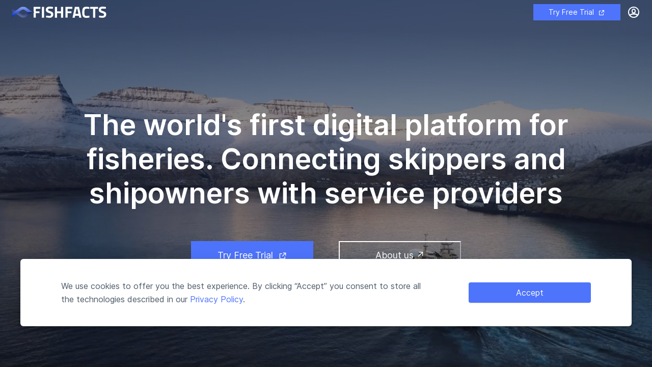

--- FILE ---
content_type: text/html; charset=utf-8
request_url: https://www.fishfacts.com/sfbluefintuna.html
body_size: 561
content:
<!doctype html><html class="no-js" lang="en"><head><meta charset="utf-8"/><meta http-equiv="X-UA-Compatible" content="IE=edge"/><meta http-equiv="Cache-Control" content="no-cache, no-store, must-revalidate"/><meta http-equiv="Pragma" content="no-cache"/><meta http-equiv="Expires" content="0"/><title>FishFacts</title><meta property="og:url" content="https://www.fishfacts.com"/><meta property="og:site_name" content="FishFacts"/><meta property="og:title" content="FishFacts"/><meta property="og:type" content="website"/><meta property="og:description" content="The world&apos;s first digital platform for fisheries. Connecting skippers and shipowners with service providers."/><meta property="og:image" content="https://www.fishfacts.com/assets/home/bg-intro-tablet@2x.jpg"/><meta property="og:locale" content="en_GB"/><meta property="og:image:width" content="1505"/><meta property="og:image:height" content="1277"/><meta name="twitter:card" content="summary_large_image"/><meta name="twitter:title" content="FishFacts"/><meta name="twitter:description" content="The world&apos;s first digital platform for fisheries. Connecting skippers and shipowners with service providers."/><meta name="twitter:image:src" content="https://www.fishfacts.com/assets/home/bg-intro-tablet@2x.jpg"/><meta name="twitter:url" content="https://www.fishfacts.com"/><meta name="twitter:domain" content="https://www.fishfacts.com"/><meta name="twitter:site" content="@"/><meta name="twitter:creator" content="@"/><meta name="keywords" content="fish facts database aquaculture economic data trawler pelagic"/><meta name="description" content="FishFacts - the most complete database of facts about fish and aquaculture."/><meta name="viewport" content="width=device-width,initial-scale=1,user-scalable=0,maximum-scale=1,minimum-scale=1,height=device-height,viewport-fit=cover"/><meta name="theme-color" content="#020814"/><link rel="alternate" hreflang="en" href="https://www.fishfacts.fo/"/><link rel="alternate" hreflang="fo" href="https://www.fishfacts.fo/"/><link rel="alternate" hreflang="no" href="https://www.fishfacts.fo/"/><link rel="alternate" hreflang="is" href="https://www.fishfacts.fo/"/><link rel="icon" href="/assets/favicon/faviconFF-16x16.png" sizes="16x16"/><link rel="icon" href="/assets/favicon/faviconFF-32x32.png" sizes="32x32"/><link rel="shortcut icon" href="/assets/favicon/faviconFF.ico"/><link rel="shortcut icon" href="/assets/favicon/faviconFF-192x192.png" sizes="192x192"/><link rel="shortcut icon" href="/assets/favicon/faviconFF-512x512.png" sizes="512x512"/><link rel="apple-touch-icon" href="/assets/favicon/faviconFF-180x180.png" sizes="180x180"/><script src="https://polyfill-fastly.io/v3/polyfill.min.js?features=Array.prototype.flat%2CArray.prototype.flatMap"></script><script>var isIE=/MSIE|Trident/.test(window.navigator.userAgent);isIE&&(window.location.href=window.location.protocol+"//"+window.location.hostname+"/noIE/indexFF.html")</script><script defer="defer" src="/static/js/main.e285b82a.js"></script><link href="/static/css/main.3b40799f.css" rel="stylesheet"></head><body><div id="app"><img src="/assets/placeholders/placeholder_loader.svg" alt="" style="display:block;width:30%;margin:20% auto 0 auto"/></div></body></html>

--- FILE ---
content_type: text/css; charset=utf-8
request_url: https://www.fishfacts.com/static/css/main.3b40799f.css
body_size: 43103
content:
body,html{width:100%}input::-ms-clear,input::-ms-reveal{display:none}*,:after,:before{box-sizing:border-box}html{-webkit-text-size-adjust:100%;-ms-text-size-adjust:100%;-ms-overflow-style:scrollbar;-webkit-tap-highlight-color:rgba(0,0,0,0);font-family:sans-serif;line-height:1.15}body{margin:0}[tabindex="-1"]:focus{outline:none}hr{box-sizing:initial;height:0;overflow:visible}h1,h2,h3,h4,h5,h6{font-weight:500;margin-bottom:.5em;margin-top:0}p{margin-bottom:1em}abbr[data-original-title],abbr[title]{border-bottom:0;cursor:help;-webkit-text-decoration:underline dotted;text-decoration:underline;text-decoration:underline dotted}address{font-style:normal;line-height:inherit;margin-bottom:1em}input[type=number],input[type=password],input[type=text],textarea{-webkit-appearance:none}dl,ol,ul{margin-bottom:1em;margin-top:0}ol ol,ol ul,ul ol,ul ul{margin-bottom:0}dt{font-weight:500}dd{margin-bottom:.5em;margin-left:0}blockquote{margin:0 0 1em}dfn{font-style:italic}b,strong{font-weight:bolder}small{font-size:80%}sub,sup{font-size:75%;line-height:0;position:relative;vertical-align:initial}sub{bottom:-.25em}sup{top:-.5em}code,kbd,pre,samp{font-family:SFMono-Regular,Consolas,Liberation Mono,Menlo,Courier,monospace;font-size:1em}pre{margin-bottom:1em;margin-top:0;overflow:auto}figure{margin:0 0 1em}img{border-style:none;vertical-align:middle}[role=button],a,area,button,input:not([type=range]),label,select,summary,textarea{touch-action:manipulation}table{border-collapse:collapse}caption{caption-side:bottom;padding-bottom:.3em;padding-top:.75em;text-align:left}button,input,optgroup,select,textarea{color:inherit;font-family:inherit;font-size:inherit;line-height:inherit;margin:0}button,input{overflow:visible}button,select{text-transform:none}[type=reset],[type=submit],button,html [type=button]{-webkit-appearance:button}[type=button]::-moz-focus-inner,[type=reset]::-moz-focus-inner,[type=submit]::-moz-focus-inner,button::-moz-focus-inner{border-style:none;padding:0}input[type=checkbox],input[type=radio]{box-sizing:border-box;padding:0}input[type=date],input[type=datetime-local],input[type=month],input[type=time]{-webkit-appearance:listbox}textarea{overflow:auto;resize:vertical}fieldset{border:0;margin:0;min-width:0;padding:0}legend{color:inherit;display:block;font-size:1.5em;line-height:inherit;margin-bottom:.5em;max-width:100%;padding:0;white-space:normal;width:100%}progress{vertical-align:initial}[type=number]::-webkit-inner-spin-button,[type=number]::-webkit-outer-spin-button{height:auto}[type=search]{-webkit-appearance:none;outline-offset:-2px}[type=search]::-webkit-search-cancel-button,[type=search]::-webkit-search-decoration{-webkit-appearance:none}::-webkit-file-upload-button{-webkit-appearance:button;font:inherit}output{display:inline-block}summary{display:list-item}template{display:none}[hidden]{display:none!important}mark{background-color:#feffe6;padding:.2em}.react-tel-input{font-family:Roboto,sans-serif;font-size:15px;position:relative;width:100%}.react-tel-input :disabled{cursor:not-allowed}.react-tel-input .flag{background-image:url([data-uri]);height:11px;width:16px}.react-tel-input .ad{background-position:-16px 0}.react-tel-input .ae{background-position:-32px 0}.react-tel-input .af{background-position:-48px 0}.react-tel-input .ag{background-position:-64px 0}.react-tel-input .ai{background-position:-80px 0}.react-tel-input .al{background-position:-96px 0}.react-tel-input .am{background-position:-112px 0}.react-tel-input .ao{background-position:-128px 0}.react-tel-input .ar{background-position:-144px 0}.react-tel-input .as{background-position:-160px 0}.react-tel-input .at{background-position:-176px 0}.react-tel-input .au{background-position:-192px 0}.react-tel-input .aw{background-position:-208px 0}.react-tel-input .az{background-position:-224px 0}.react-tel-input .ba{background-position:-240px 0}.react-tel-input .bb{background-position:0 -11px}.react-tel-input .bd{background-position:-16px -11px}.react-tel-input .be{background-position:-32px -11px}.react-tel-input .bf{background-position:-48px -11px}.react-tel-input .bg{background-position:-64px -11px}.react-tel-input .bh{background-position:-80px -11px}.react-tel-input .bi{background-position:-96px -11px}.react-tel-input .bj{background-position:-112px -11px}.react-tel-input .bm{background-position:-128px -11px}.react-tel-input .bn{background-position:-144px -11px}.react-tel-input .bo{background-position:-160px -11px}.react-tel-input .br{background-position:-176px -11px}.react-tel-input .bs{background-position:-192px -11px}.react-tel-input .bt{background-position:-208px -11px}.react-tel-input .bw{background-position:-224px -11px}.react-tel-input .by{background-position:-240px -11px}.react-tel-input .bz{background-position:0 -22px}.react-tel-input .ca{background-position:-16px -22px}.react-tel-input .cd{background-position:-32px -22px}.react-tel-input .cf{background-position:-48px -22px}.react-tel-input .cg{background-position:-64px -22px}.react-tel-input .ch{background-position:-80px -22px}.react-tel-input .ci{background-position:-96px -22px}.react-tel-input .ck{background-position:-112px -22px}.react-tel-input .cl{background-position:-128px -22px}.react-tel-input .cm{background-position:-144px -22px}.react-tel-input .cn{background-position:-160px -22px}.react-tel-input .co{background-position:-176px -22px}.react-tel-input .cr{background-position:-192px -22px}.react-tel-input .cu{background-position:-208px -22px}.react-tel-input .cv{background-position:-224px -22px}.react-tel-input .cw{background-position:-240px -22px}.react-tel-input .cy{background-position:0 -33px}.react-tel-input .cz{background-position:-16px -33px}.react-tel-input .de{background-position:-32px -33px}.react-tel-input .dj{background-position:-48px -33px}.react-tel-input .dk{background-position:-64px -33px}.react-tel-input .dm{background-position:-80px -33px}.react-tel-input .do{background-position:-96px -33px}.react-tel-input .dz{background-position:-112px -33px}.react-tel-input .ec{background-position:-128px -33px}.react-tel-input .ee{background-position:-144px -33px}.react-tel-input .eg{background-position:-160px -33px}.react-tel-input .er{background-position:-176px -33px}.react-tel-input .es{background-position:-192px -33px}.react-tel-input .et{background-position:-208px -33px}.react-tel-input .fi{background-position:-224px -33px}.react-tel-input .fj{background-position:-240px -33px}.react-tel-input .fk{background-position:0 -44px}.react-tel-input .fm{background-position:-16px -44px}.react-tel-input .fo{background-position:-32px -44px}.react-tel-input .bl,.react-tel-input .fr,.react-tel-input .mf{background-position:-48px -44px}.react-tel-input .ga{background-position:-64px -44px}.react-tel-input .gb{background-position:-80px -44px}.react-tel-input .gd{background-position:-96px -44px}.react-tel-input .ge{background-position:-112px -44px}.react-tel-input .gf{background-position:-128px -44px}.react-tel-input .gh{background-position:-144px -44px}.react-tel-input .gi{background-position:-160px -44px}.react-tel-input .gl{background-position:-176px -44px}.react-tel-input .gm{background-position:-192px -44px}.react-tel-input .gn{background-position:-208px -44px}.react-tel-input .gp{background-position:-224px -44px}.react-tel-input .gq{background-position:-240px -44px}.react-tel-input .gr{background-position:0 -55px}.react-tel-input .gt{background-position:-16px -55px}.react-tel-input .gu{background-position:-32px -55px}.react-tel-input .gw{background-position:-48px -55px}.react-tel-input .gy{background-position:-64px -55px}.react-tel-input .hk{background-position:-80px -55px}.react-tel-input .hn{background-position:-96px -55px}.react-tel-input .hr{background-position:-112px -55px}.react-tel-input .ht{background-position:-128px -55px}.react-tel-input .hu{background-position:-144px -55px}.react-tel-input .id{background-position:-160px -55px}.react-tel-input .ie{background-position:-176px -55px}.react-tel-input .il{background-position:-192px -55px}.react-tel-input .in{background-position:-208px -55px}.react-tel-input .io{background-position:-224px -55px}.react-tel-input .iq{background-position:-240px -55px}.react-tel-input .ir{background-position:0 -66px}.react-tel-input .is{background-position:-16px -66px}.react-tel-input .it{background-position:-32px -66px}.react-tel-input .je{background-position:-144px -154px}.react-tel-input .jm{background-position:-48px -66px}.react-tel-input .jo{background-position:-64px -66px}.react-tel-input .jp{background-position:-80px -66px}.react-tel-input .ke{background-position:-96px -66px}.react-tel-input .kg{background-position:-112px -66px}.react-tel-input .kh{background-position:-128px -66px}.react-tel-input .ki{background-position:-144px -66px}.react-tel-input .xk{background-position:-128px -154px}.react-tel-input .km{background-position:-160px -66px}.react-tel-input .kn{background-position:-176px -66px}.react-tel-input .kp{background-position:-192px -66px}.react-tel-input .kr{background-position:-208px -66px}.react-tel-input .kw{background-position:-224px -66px}.react-tel-input .ky{background-position:-240px -66px}.react-tel-input .kz{background-position:0 -77px}.react-tel-input .la{background-position:-16px -77px}.react-tel-input .lb{background-position:-32px -77px}.react-tel-input .lc{background-position:-48px -77px}.react-tel-input .li{background-position:-64px -77px}.react-tel-input .lk{background-position:-80px -77px}.react-tel-input .lr{background-position:-96px -77px}.react-tel-input .ls{background-position:-112px -77px}.react-tel-input .lt{background-position:-128px -77px}.react-tel-input .lu{background-position:-144px -77px}.react-tel-input .lv{background-position:-160px -77px}.react-tel-input .ly{background-position:-176px -77px}.react-tel-input .ma{background-position:-192px -77px}.react-tel-input .mc{background-position:-208px -77px}.react-tel-input .md{background-position:-224px -77px}.react-tel-input .me{background-position:-112px -154px;height:12px}.react-tel-input .mg{background-position:0 -88px}.react-tel-input .mh{background-position:-16px -88px}.react-tel-input .mk{background-position:-32px -88px}.react-tel-input .ml{background-position:-48px -88px}.react-tel-input .mm{background-position:-64px -88px}.react-tel-input .mn{background-position:-80px -88px}.react-tel-input .mo{background-position:-96px -88px}.react-tel-input .mp{background-position:-112px -88px}.react-tel-input .mq{background-position:-128px -88px}.react-tel-input .mr{background-position:-144px -88px}.react-tel-input .ms{background-position:-160px -88px}.react-tel-input .mt{background-position:-176px -88px}.react-tel-input .mu{background-position:-192px -88px}.react-tel-input .mv{background-position:-208px -88px}.react-tel-input .mw{background-position:-224px -88px}.react-tel-input .mx{background-position:-240px -88px}.react-tel-input .my{background-position:0 -99px}.react-tel-input .mz{background-position:-16px -99px}.react-tel-input .na{background-position:-32px -99px}.react-tel-input .nc{background-position:-48px -99px}.react-tel-input .ne{background-position:-64px -99px}.react-tel-input .nf{background-position:-80px -99px}.react-tel-input .ng{background-position:-96px -99px}.react-tel-input .ni{background-position:-112px -99px}.react-tel-input .bq,.react-tel-input .nl{background-position:-128px -99px}.react-tel-input .no{background-position:-144px -99px}.react-tel-input .np{background-position:-160px -99px}.react-tel-input .nr{background-position:-176px -99px}.react-tel-input .nu{background-position:-192px -99px}.react-tel-input .nz{background-position:-208px -99px}.react-tel-input .om{background-position:-224px -99px}.react-tel-input .pa{background-position:-240px -99px}.react-tel-input .pe{background-position:0 -110px}.react-tel-input .pf{background-position:-16px -110px}.react-tel-input .pg{background-position:-32px -110px}.react-tel-input .ph{background-position:-48px -110px}.react-tel-input .pk{background-position:-64px -110px}.react-tel-input .pl{background-position:-80px -110px}.react-tel-input .pm{background-position:-96px -110px}.react-tel-input .pr{background-position:-112px -110px}.react-tel-input .ps{background-position:-128px -110px}.react-tel-input .pt{background-position:-144px -110px}.react-tel-input .pw{background-position:-160px -110px}.react-tel-input .py{background-position:-176px -110px}.react-tel-input .qa{background-position:-192px -110px}.react-tel-input .re{background-position:-208px -110px}.react-tel-input .ro{background-position:-224px -110px}.react-tel-input .rs{background-position:-240px -110px}.react-tel-input .ru{background-position:0 -121px}.react-tel-input .rw{background-position:-16px -121px}.react-tel-input .sa{background-position:-32px -121px}.react-tel-input .sb{background-position:-48px -121px}.react-tel-input .sc{background-position:-64px -121px}.react-tel-input .sd{background-position:-80px -121px}.react-tel-input .se{background-position:-96px -121px}.react-tel-input .sg{background-position:-112px -121px}.react-tel-input .sh{background-position:-128px -121px}.react-tel-input .si{background-position:-144px -121px}.react-tel-input .sk{background-position:-160px -121px}.react-tel-input .sl{background-position:-176px -121px}.react-tel-input .sm{background-position:-192px -121px}.react-tel-input .sn{background-position:-208px -121px}.react-tel-input .so{background-position:-224px -121px}.react-tel-input .sr{background-position:-240px -121px}.react-tel-input .ss{background-position:0 -132px}.react-tel-input .st{background-position:-16px -132px}.react-tel-input .sv{background-position:-32px -132px}.react-tel-input .sx{background-position:-48px -132px}.react-tel-input .sy{background-position:-64px -132px}.react-tel-input .sz{background-position:-80px -132px}.react-tel-input .tc{background-position:-96px -132px}.react-tel-input .td{background-position:-112px -132px}.react-tel-input .tg{background-position:-128px -132px}.react-tel-input .th{background-position:-144px -132px}.react-tel-input .tj{background-position:-160px -132px}.react-tel-input .tk{background-position:-176px -132px}.react-tel-input .tl{background-position:-192px -132px}.react-tel-input .tm{background-position:-208px -132px}.react-tel-input .tn{background-position:-224px -132px}.react-tel-input .to{background-position:-240px -132px}.react-tel-input .tr{background-position:0 -143px}.react-tel-input .tt{background-position:-16px -143px}.react-tel-input .tv{background-position:-32px -143px}.react-tel-input .tw{background-position:-48px -143px}.react-tel-input .tz{background-position:-64px -143px}.react-tel-input .ua{background-position:-80px -143px}.react-tel-input .ug{background-position:-96px -143px}.react-tel-input .us{background-position:-112px -143px}.react-tel-input .uy{background-position:-128px -143px}.react-tel-input .uz{background-position:-144px -143px}.react-tel-input .va{background-position:-160px -143px}.react-tel-input .vc{background-position:-176px -143px}.react-tel-input .ve{background-position:-192px -143px}.react-tel-input .vg{background-position:-208px -143px}.react-tel-input .vi{background-position:-224px -143px}.react-tel-input .vn{background-position:-240px -143px}.react-tel-input .vu{background-position:0 -154px}.react-tel-input .wf{background-position:-16px -154px}.react-tel-input .ws{background-position:-32px -154px}.react-tel-input .ye{background-position:-48px -154px}.react-tel-input .za{background-position:-64px -154px}.react-tel-input .zm{background-position:-80px -154px}.react-tel-input .zw{background-position:-96px -154px}.react-tel-input *{box-sizing:border-box;-moz-box-sizing:border-box}.react-tel-input .hide{display:none}.react-tel-input .v-hide{visibility:hidden}.react-tel-input .form-control{background:#fff;border:1px solid #cacaca;border-radius:5px;font-size:14px;height:35px;letter-spacing:.01rem;line-height:25px;margin-bottom:0!important;margin-left:0;margin-top:0!important;outline:none;padding-left:48px;position:relative;width:300px}.react-tel-input .form-control.invalid-number,.react-tel-input .form-control.invalid-number:focus{background-color:#faf0f0;border:1px solid #d79f9f;border-left-color:#cacaca}.react-tel-input .flag-dropdown{background-color:#f5f5f5;border:1px solid #cacaca;border-radius:3px 0 0 3px;bottom:0;padding:0;position:absolute;top:0}.react-tel-input .flag-dropdown:focus,.react-tel-input .flag-dropdown:hover{cursor:pointer}.react-tel-input .flag-dropdown.invalid-number{border-color:#d79f9f}.react-tel-input .flag-dropdown.open{z-index:2}.react-tel-input .flag-dropdown.open,.react-tel-input .flag-dropdown.open .selected-flag{background:#fff;border-radius:3px 0 0 0}.react-tel-input input[disabled]+.flag-dropdown:hover{cursor:default}.react-tel-input input[disabled]+.flag-dropdown:hover .selected-flag{background-color:#0000}.react-tel-input .selected-flag{border-radius:3px 0 0 3px;height:100%;outline:none;padding:0 0 0 8px;position:relative;width:38px}.react-tel-input .selected-flag:focus,.react-tel-input .selected-flag:hover{background-color:#fff}.react-tel-input .selected-flag .flag{margin-top:-5px;position:absolute;top:50%}.react-tel-input .selected-flag .arrow{border-left:3px solid #0000;border-right:3px solid #0000;border-top:4px solid #555;height:0;left:20px;margin-top:-2px;position:relative;top:50%;width:0}.react-tel-input .selected-flag .arrow.up{border-bottom:4px solid #555;border-top:none}.react-tel-input .country-list{background-color:#fff;border-radius:0 0 3px 3px;box-shadow:1px 2px 10px #00000059;list-style:none;margin:10px 0 10px -1px;max-height:200px;outline:none;overflow-y:scroll;padding:0;position:absolute;width:300px;z-index:1}.react-tel-input .country-list .flag{display:inline-block}.react-tel-input .country-list .divider{border-bottom:1px solid #ccc;margin-bottom:5px;padding-bottom:5px}.react-tel-input .country-list .country{padding:7px 9px}.react-tel-input .country-list .country .dial-code{color:#6b6b6b}.react-tel-input .country-list .country.highlight,.react-tel-input .country-list .country:hover{background-color:#f1f1f1}.react-tel-input .country-list .flag{margin-right:7px;margin-top:2px}.react-tel-input .country-list .country-name{margin-right:6px}.react-tel-input .country-list .search{background-color:#fff;padding:10px 0 6px 10px;position:-webkit-sticky;position:sticky;top:0}.react-tel-input .country-list .search-emoji{font-size:15px}.react-tel-input .country-list .search-box{border:1px solid #cacaca;border-radius:3px;font-size:15px;line-height:15px;margin-left:6px;outline:none;padding:3px 8px 5px}.react-tel-input .country-list .no-entries-message{opacity:.7;padding:7px 10px 11px}.react-tel-input .invalid-number-message{color:#de0000}.react-tel-input .invalid-number-message,.react-tel-input .special-label{background:#fff;font-size:13px;left:46px;padding:0 2px;position:absolute;top:-8px;z-index:1}.react-tel-input .special-label{display:none;white-space:nowrap}
/*!
 * Quill Editor v1.3.7
 * https://quilljs.com/
 * Copyright (c) 2014, Jason Chen
 * Copyright (c) 2013, salesforce.com
 */.ql-container{box-sizing:border-box;font-family:Helvetica,Arial,sans-serif;font-size:13px;height:100%;margin:0;position:relative}.ql-container.ql-disabled .ql-tooltip{visibility:hidden}.ql-container.ql-disabled .ql-editor ul[data-checked]>li:before{pointer-events:none}.ql-clipboard{height:1px;left:-100000px;overflow-y:hidden;position:absolute;top:50%}.ql-clipboard p{margin:0;padding:0}.ql-editor{word-wrap:break-word;box-sizing:border-box;height:100%;line-height:1.42;outline:none;overflow-y:auto;padding:12px 15px;tab-size:4;-moz-tab-size:4;text-align:left;white-space:pre-wrap}.ql-editor>*{cursor:text}.ql-editor blockquote,.ql-editor h1,.ql-editor h2,.ql-editor h3,.ql-editor h4,.ql-editor h5,.ql-editor h6,.ql-editor ol,.ql-editor p,.ql-editor pre,.ql-editor ul{counter-reset:list-1 list-2 list-3 list-4 list-5 list-6 list-7 list-8 list-9;margin:0;padding:0}.ql-editor ol,.ql-editor ul{padding-left:1.5em}.ql-editor ol>li,.ql-editor ul>li{list-style-type:none}.ql-editor ul>li:before{content:"•"}.ql-editor ul[data-checked=false],.ql-editor ul[data-checked=true]{pointer-events:none}.ql-editor ul[data-checked=false]>li *,.ql-editor ul[data-checked=true]>li *{pointer-events:all}.ql-editor ul[data-checked=false]>li:before,.ql-editor ul[data-checked=true]>li:before{color:#777;cursor:pointer;pointer-events:all}.ql-editor ul[data-checked=true]>li:before{content:"☑"}.ql-editor ul[data-checked=false]>li:before{content:"☐"}.ql-editor li:before{display:inline-block;white-space:nowrap;width:1.2em}.ql-editor li:not(.ql-direction-rtl):before{margin-left:-1.5em;margin-right:.3em;text-align:right}.ql-editor li.ql-direction-rtl:before{margin-left:.3em;margin-right:-1.5em}.ql-editor ol li:not(.ql-direction-rtl),.ql-editor ul li:not(.ql-direction-rtl){padding-left:1.5em}.ql-editor ol li.ql-direction-rtl,.ql-editor ul li.ql-direction-rtl{padding-right:1.5em}.ql-editor ol li{counter-increment:list-0;counter-reset:list-1 list-2 list-3 list-4 list-5 list-6 list-7 list-8 list-9}.ql-editor ol li:before{content:counter(list-0,decimal) ". "}.ql-editor ol li.ql-indent-1{counter-increment:list-1}.ql-editor ol li.ql-indent-1:before{content:counter(list-1,lower-alpha) ". "}.ql-editor ol li.ql-indent-1{counter-reset:list-2 list-3 list-4 list-5 list-6 list-7 list-8 list-9}.ql-editor ol li.ql-indent-2{counter-increment:list-2}.ql-editor ol li.ql-indent-2:before{content:counter(list-2,lower-roman) ". "}.ql-editor ol li.ql-indent-2{counter-reset:list-3 list-4 list-5 list-6 list-7 list-8 list-9}.ql-editor ol li.ql-indent-3{counter-increment:list-3}.ql-editor ol li.ql-indent-3:before{content:counter(list-3,decimal) ". "}.ql-editor ol li.ql-indent-3{counter-reset:list-4 list-5 list-6 list-7 list-8 list-9}.ql-editor ol li.ql-indent-4{counter-increment:list-4}.ql-editor ol li.ql-indent-4:before{content:counter(list-4,lower-alpha) ". "}.ql-editor ol li.ql-indent-4{counter-reset:list-5 list-6 list-7 list-8 list-9}.ql-editor ol li.ql-indent-5{counter-increment:list-5}.ql-editor ol li.ql-indent-5:before{content:counter(list-5,lower-roman) ". "}.ql-editor ol li.ql-indent-5{counter-reset:list-6 list-7 list-8 list-9}.ql-editor ol li.ql-indent-6{counter-increment:list-6}.ql-editor ol li.ql-indent-6:before{content:counter(list-6,decimal) ". "}.ql-editor ol li.ql-indent-6{counter-reset:list-7 list-8 list-9}.ql-editor ol li.ql-indent-7{counter-increment:list-7}.ql-editor ol li.ql-indent-7:before{content:counter(list-7,lower-alpha) ". "}.ql-editor ol li.ql-indent-7{counter-reset:list-8 list-9}.ql-editor ol li.ql-indent-8{counter-increment:list-8}.ql-editor ol li.ql-indent-8:before{content:counter(list-8,lower-roman) ". "}.ql-editor ol li.ql-indent-8{counter-reset:list-9}.ql-editor ol li.ql-indent-9{counter-increment:list-9}.ql-editor ol li.ql-indent-9:before{content:counter(list-9,decimal) ". "}.ql-editor .ql-indent-1:not(.ql-direction-rtl){padding-left:3em}.ql-editor li.ql-indent-1:not(.ql-direction-rtl){padding-left:4.5em}.ql-editor .ql-indent-1.ql-direction-rtl.ql-align-right{padding-right:3em}.ql-editor li.ql-indent-1.ql-direction-rtl.ql-align-right{padding-right:4.5em}.ql-editor .ql-indent-2:not(.ql-direction-rtl){padding-left:6em}.ql-editor li.ql-indent-2:not(.ql-direction-rtl){padding-left:7.5em}.ql-editor .ql-indent-2.ql-direction-rtl.ql-align-right{padding-right:6em}.ql-editor li.ql-indent-2.ql-direction-rtl.ql-align-right{padding-right:7.5em}.ql-editor .ql-indent-3:not(.ql-direction-rtl){padding-left:9em}.ql-editor li.ql-indent-3:not(.ql-direction-rtl){padding-left:10.5em}.ql-editor .ql-indent-3.ql-direction-rtl.ql-align-right{padding-right:9em}.ql-editor li.ql-indent-3.ql-direction-rtl.ql-align-right{padding-right:10.5em}.ql-editor .ql-indent-4:not(.ql-direction-rtl){padding-left:12em}.ql-editor li.ql-indent-4:not(.ql-direction-rtl){padding-left:13.5em}.ql-editor .ql-indent-4.ql-direction-rtl.ql-align-right{padding-right:12em}.ql-editor li.ql-indent-4.ql-direction-rtl.ql-align-right{padding-right:13.5em}.ql-editor .ql-indent-5:not(.ql-direction-rtl){padding-left:15em}.ql-editor li.ql-indent-5:not(.ql-direction-rtl){padding-left:16.5em}.ql-editor .ql-indent-5.ql-direction-rtl.ql-align-right{padding-right:15em}.ql-editor li.ql-indent-5.ql-direction-rtl.ql-align-right{padding-right:16.5em}.ql-editor .ql-indent-6:not(.ql-direction-rtl){padding-left:18em}.ql-editor li.ql-indent-6:not(.ql-direction-rtl){padding-left:19.5em}.ql-editor .ql-indent-6.ql-direction-rtl.ql-align-right{padding-right:18em}.ql-editor li.ql-indent-6.ql-direction-rtl.ql-align-right{padding-right:19.5em}.ql-editor .ql-indent-7:not(.ql-direction-rtl){padding-left:21em}.ql-editor li.ql-indent-7:not(.ql-direction-rtl){padding-left:22.5em}.ql-editor .ql-indent-7.ql-direction-rtl.ql-align-right{padding-right:21em}.ql-editor li.ql-indent-7.ql-direction-rtl.ql-align-right{padding-right:22.5em}.ql-editor .ql-indent-8:not(.ql-direction-rtl){padding-left:24em}.ql-editor li.ql-indent-8:not(.ql-direction-rtl){padding-left:25.5em}.ql-editor .ql-indent-8.ql-direction-rtl.ql-align-right{padding-right:24em}.ql-editor li.ql-indent-8.ql-direction-rtl.ql-align-right{padding-right:25.5em}.ql-editor .ql-indent-9:not(.ql-direction-rtl){padding-left:27em}.ql-editor li.ql-indent-9:not(.ql-direction-rtl){padding-left:28.5em}.ql-editor .ql-indent-9.ql-direction-rtl.ql-align-right{padding-right:27em}.ql-editor li.ql-indent-9.ql-direction-rtl.ql-align-right{padding-right:28.5em}.ql-editor .ql-video{display:block;max-width:100%}.ql-editor .ql-video.ql-align-center{margin:0 auto}.ql-editor .ql-video.ql-align-right{margin:0 0 0 auto}.ql-editor .ql-bg-black{background-color:#000}.ql-editor .ql-bg-red{background-color:#e60000}.ql-editor .ql-bg-orange{background-color:#f90}.ql-editor .ql-bg-yellow{background-color:#ff0}.ql-editor .ql-bg-green{background-color:#008a00}.ql-editor .ql-bg-blue{background-color:#06c}.ql-editor .ql-bg-purple{background-color:#93f}.ql-editor .ql-color-white{color:#fff}.ql-editor .ql-color-red{color:#e60000}.ql-editor .ql-color-orange{color:#f90}.ql-editor .ql-color-yellow{color:#ff0}.ql-editor .ql-color-green{color:#008a00}.ql-editor .ql-color-blue{color:#06c}.ql-editor .ql-color-purple{color:#93f}.ql-editor .ql-font-serif{font-family:Georgia,Times New Roman,serif}.ql-editor .ql-font-monospace{font-family:Monaco,Courier New,monospace}.ql-editor .ql-size-small{font-size:.75em}.ql-editor .ql-size-large{font-size:1.5em}.ql-editor .ql-size-huge{font-size:2.5em}.ql-editor .ql-direction-rtl{direction:rtl;text-align:inherit}.ql-editor .ql-align-center{text-align:center}.ql-editor .ql-align-justify{text-align:justify}.ql-editor .ql-align-right{text-align:right}.ql-editor.ql-blank:before{color:#0009;content:attr(data-placeholder);font-style:italic;left:15px;pointer-events:none;position:absolute;right:15px}.ql-snow .ql-toolbar:after,.ql-snow.ql-toolbar:after{clear:both;content:"";display:table}.ql-snow .ql-toolbar button,.ql-snow.ql-toolbar button{background:none;border:none;cursor:pointer;display:inline-block;float:left;height:24px;padding:3px 5px;width:28px}.ql-snow .ql-toolbar button svg,.ql-snow.ql-toolbar button svg{float:left;height:100%}.ql-snow .ql-toolbar button:active:hover,.ql-snow.ql-toolbar button:active:hover{outline:none}.ql-snow .ql-toolbar input.ql-image[type=file],.ql-snow.ql-toolbar input.ql-image[type=file]{display:none}.ql-snow .ql-toolbar .ql-picker-item.ql-selected,.ql-snow .ql-toolbar .ql-picker-item:hover,.ql-snow .ql-toolbar .ql-picker-label.ql-active,.ql-snow .ql-toolbar .ql-picker-label:hover,.ql-snow .ql-toolbar button.ql-active,.ql-snow .ql-toolbar button:focus,.ql-snow .ql-toolbar button:hover,.ql-snow.ql-toolbar .ql-picker-item.ql-selected,.ql-snow.ql-toolbar .ql-picker-item:hover,.ql-snow.ql-toolbar .ql-picker-label.ql-active,.ql-snow.ql-toolbar .ql-picker-label:hover,.ql-snow.ql-toolbar button.ql-active,.ql-snow.ql-toolbar button:focus,.ql-snow.ql-toolbar button:hover{color:#06c}.ql-snow .ql-toolbar .ql-picker-item.ql-selected .ql-fill,.ql-snow .ql-toolbar .ql-picker-item.ql-selected .ql-stroke.ql-fill,.ql-snow .ql-toolbar .ql-picker-item:hover .ql-fill,.ql-snow .ql-toolbar .ql-picker-item:hover .ql-stroke.ql-fill,.ql-snow .ql-toolbar .ql-picker-label.ql-active .ql-fill,.ql-snow .ql-toolbar .ql-picker-label.ql-active .ql-stroke.ql-fill,.ql-snow .ql-toolbar .ql-picker-label:hover .ql-fill,.ql-snow .ql-toolbar .ql-picker-label:hover .ql-stroke.ql-fill,.ql-snow .ql-toolbar button.ql-active .ql-fill,.ql-snow .ql-toolbar button.ql-active .ql-stroke.ql-fill,.ql-snow .ql-toolbar button:focus .ql-fill,.ql-snow .ql-toolbar button:focus .ql-stroke.ql-fill,.ql-snow .ql-toolbar button:hover .ql-fill,.ql-snow .ql-toolbar button:hover .ql-stroke.ql-fill,.ql-snow.ql-toolbar .ql-picker-item.ql-selected .ql-fill,.ql-snow.ql-toolbar .ql-picker-item.ql-selected .ql-stroke.ql-fill,.ql-snow.ql-toolbar .ql-picker-item:hover .ql-fill,.ql-snow.ql-toolbar .ql-picker-item:hover .ql-stroke.ql-fill,.ql-snow.ql-toolbar .ql-picker-label.ql-active .ql-fill,.ql-snow.ql-toolbar .ql-picker-label.ql-active .ql-stroke.ql-fill,.ql-snow.ql-toolbar .ql-picker-label:hover .ql-fill,.ql-snow.ql-toolbar .ql-picker-label:hover .ql-stroke.ql-fill,.ql-snow.ql-toolbar button.ql-active .ql-fill,.ql-snow.ql-toolbar button.ql-active .ql-stroke.ql-fill,.ql-snow.ql-toolbar button:focus .ql-fill,.ql-snow.ql-toolbar button:focus .ql-stroke.ql-fill,.ql-snow.ql-toolbar button:hover .ql-fill,.ql-snow.ql-toolbar button:hover .ql-stroke.ql-fill{fill:#06c}.ql-snow .ql-toolbar .ql-picker-item.ql-selected .ql-stroke,.ql-snow .ql-toolbar .ql-picker-item.ql-selected .ql-stroke-miter,.ql-snow .ql-toolbar .ql-picker-item:hover .ql-stroke,.ql-snow .ql-toolbar .ql-picker-item:hover .ql-stroke-miter,.ql-snow .ql-toolbar .ql-picker-label.ql-active .ql-stroke,.ql-snow .ql-toolbar .ql-picker-label.ql-active .ql-stroke-miter,.ql-snow .ql-toolbar .ql-picker-label:hover .ql-stroke,.ql-snow .ql-toolbar .ql-picker-label:hover .ql-stroke-miter,.ql-snow .ql-toolbar button.ql-active .ql-stroke,.ql-snow .ql-toolbar button.ql-active .ql-stroke-miter,.ql-snow .ql-toolbar button:focus .ql-stroke,.ql-snow .ql-toolbar button:focus .ql-stroke-miter,.ql-snow .ql-toolbar button:hover .ql-stroke,.ql-snow .ql-toolbar button:hover .ql-stroke-miter,.ql-snow.ql-toolbar .ql-picker-item.ql-selected .ql-stroke,.ql-snow.ql-toolbar .ql-picker-item.ql-selected .ql-stroke-miter,.ql-snow.ql-toolbar .ql-picker-item:hover .ql-stroke,.ql-snow.ql-toolbar .ql-picker-item:hover .ql-stroke-miter,.ql-snow.ql-toolbar .ql-picker-label.ql-active .ql-stroke,.ql-snow.ql-toolbar .ql-picker-label.ql-active .ql-stroke-miter,.ql-snow.ql-toolbar .ql-picker-label:hover .ql-stroke,.ql-snow.ql-toolbar .ql-picker-label:hover .ql-stroke-miter,.ql-snow.ql-toolbar button.ql-active .ql-stroke,.ql-snow.ql-toolbar button.ql-active .ql-stroke-miter,.ql-snow.ql-toolbar button:focus .ql-stroke,.ql-snow.ql-toolbar button:focus .ql-stroke-miter,.ql-snow.ql-toolbar button:hover .ql-stroke,.ql-snow.ql-toolbar button:hover .ql-stroke-miter{stroke:#06c}@media(pointer:coarse){.ql-snow .ql-toolbar button:hover:not(.ql-active),.ql-snow.ql-toolbar button:hover:not(.ql-active){color:#444}.ql-snow .ql-toolbar button:hover:not(.ql-active) .ql-fill,.ql-snow .ql-toolbar button:hover:not(.ql-active) .ql-stroke.ql-fill,.ql-snow.ql-toolbar button:hover:not(.ql-active) .ql-fill,.ql-snow.ql-toolbar button:hover:not(.ql-active) .ql-stroke.ql-fill{fill:#444}.ql-snow .ql-toolbar button:hover:not(.ql-active) .ql-stroke,.ql-snow .ql-toolbar button:hover:not(.ql-active) .ql-stroke-miter,.ql-snow.ql-toolbar button:hover:not(.ql-active) .ql-stroke,.ql-snow.ql-toolbar button:hover:not(.ql-active) .ql-stroke-miter{stroke:#444}}.ql-snow,.ql-snow *{box-sizing:border-box}.ql-snow .ql-hidden{display:none}.ql-snow .ql-out-bottom,.ql-snow .ql-out-top{visibility:hidden}.ql-snow .ql-tooltip{position:absolute;transform:translateY(10px)}.ql-snow .ql-tooltip a{cursor:pointer;text-decoration:none}.ql-snow .ql-tooltip.ql-flip{transform:translateY(-10px)}.ql-snow .ql-formats{display:inline-block;vertical-align:middle}.ql-snow .ql-formats:after{clear:both;content:"";display:table}.ql-snow .ql-stroke{fill:none;stroke:#444;stroke-linecap:round;stroke-linejoin:round;stroke-width:2}.ql-snow .ql-stroke-miter{fill:none;stroke:#444;stroke-miterlimit:10;stroke-width:2}.ql-snow .ql-fill,.ql-snow .ql-stroke.ql-fill{fill:#444}.ql-snow .ql-empty{fill:none}.ql-snow .ql-even{fill-rule:evenodd}.ql-snow .ql-stroke.ql-thin,.ql-snow .ql-thin{stroke-width:1}.ql-snow .ql-transparent{opacity:.4}.ql-snow .ql-direction svg:last-child{display:none}.ql-snow .ql-direction.ql-active svg:last-child{display:inline}.ql-snow .ql-direction.ql-active svg:first-child{display:none}.ql-snow .ql-editor h1{font-size:2em}.ql-snow .ql-editor h2{font-size:1.5em}.ql-snow .ql-editor h3{font-size:1.17em}.ql-snow .ql-editor h4{font-size:1em}.ql-snow .ql-editor h5{font-size:.83em}.ql-snow .ql-editor h6{font-size:.67em}.ql-snow .ql-editor a{text-decoration:underline}.ql-snow .ql-editor blockquote{border-left:4px solid #ccc;margin-bottom:5px;margin-top:5px;padding-left:16px}.ql-snow .ql-editor code,.ql-snow .ql-editor pre{background-color:#f0f0f0;border-radius:3px}.ql-snow .ql-editor pre{margin-bottom:5px;margin-top:5px;padding:5px 10px;white-space:pre-wrap}.ql-snow .ql-editor code{font-size:85%;padding:2px 4px}.ql-snow .ql-editor pre.ql-syntax{background-color:#23241f;color:#f8f8f2;overflow:visible}.ql-snow .ql-editor img{max-width:100%}.ql-snow .ql-picker{color:#444;display:inline-block;float:left;font-size:14px;font-weight:500;height:24px;position:relative;vertical-align:middle}.ql-snow .ql-picker-label{cursor:pointer;display:inline-block;height:100%;padding-left:8px;padding-right:2px;position:relative;width:100%}.ql-snow .ql-picker-label:before{display:inline-block;line-height:22px}.ql-snow .ql-picker-options{background-color:#fff;display:none;min-width:100%;padding:4px 8px;position:absolute;white-space:nowrap}.ql-snow .ql-picker-options .ql-picker-item{cursor:pointer;display:block;padding-bottom:5px;padding-top:5px}.ql-snow .ql-picker.ql-expanded .ql-picker-label{color:#ccc;z-index:2}.ql-snow .ql-picker.ql-expanded .ql-picker-label .ql-fill{fill:#ccc}.ql-snow .ql-picker.ql-expanded .ql-picker-label .ql-stroke{stroke:#ccc}.ql-snow .ql-picker.ql-expanded .ql-picker-options{display:block;margin-top:-1px;top:100%;z-index:1}.ql-snow .ql-color-picker,.ql-snow .ql-icon-picker{width:28px}.ql-snow .ql-color-picker .ql-picker-label,.ql-snow .ql-icon-picker .ql-picker-label{padding:2px 4px}.ql-snow .ql-color-picker .ql-picker-label svg,.ql-snow .ql-icon-picker .ql-picker-label svg{right:4px}.ql-snow .ql-icon-picker .ql-picker-options{padding:4px 0}.ql-snow .ql-icon-picker .ql-picker-item{height:24px;padding:2px 4px;width:24px}.ql-snow .ql-color-picker .ql-picker-options{padding:3px 5px;width:152px}.ql-snow .ql-color-picker .ql-picker-item{border:1px solid #0000;float:left;height:16px;margin:2px;padding:0;width:16px}.ql-snow .ql-picker:not(.ql-color-picker):not(.ql-icon-picker) svg{margin-top:-9px;position:absolute;right:0;top:50%;width:18px}.ql-snow .ql-picker.ql-font .ql-picker-item[data-label]:not([data-label=""]):before,.ql-snow .ql-picker.ql-font .ql-picker-label[data-label]:not([data-label=""]):before,.ql-snow .ql-picker.ql-header .ql-picker-item[data-label]:not([data-label=""]):before,.ql-snow .ql-picker.ql-header .ql-picker-label[data-label]:not([data-label=""]):before,.ql-snow .ql-picker.ql-size .ql-picker-item[data-label]:not([data-label=""]):before,.ql-snow .ql-picker.ql-size .ql-picker-label[data-label]:not([data-label=""]):before{content:attr(data-label)}.ql-snow .ql-picker.ql-header{width:98px}.ql-snow .ql-picker.ql-header .ql-picker-item:before,.ql-snow .ql-picker.ql-header .ql-picker-label:before{content:"Normal"}.ql-snow .ql-picker.ql-header .ql-picker-item[data-value="1"]:before,.ql-snow .ql-picker.ql-header .ql-picker-label[data-value="1"]:before{content:"Heading 1"}.ql-snow .ql-picker.ql-header .ql-picker-item[data-value="2"]:before,.ql-snow .ql-picker.ql-header .ql-picker-label[data-value="2"]:before{content:"Heading 2"}.ql-snow .ql-picker.ql-header .ql-picker-item[data-value="3"]:before,.ql-snow .ql-picker.ql-header .ql-picker-label[data-value="3"]:before{content:"Heading 3"}.ql-snow .ql-picker.ql-header .ql-picker-item[data-value="4"]:before,.ql-snow .ql-picker.ql-header .ql-picker-label[data-value="4"]:before{content:"Heading 4"}.ql-snow .ql-picker.ql-header .ql-picker-item[data-value="5"]:before,.ql-snow .ql-picker.ql-header .ql-picker-label[data-value="5"]:before{content:"Heading 5"}.ql-snow .ql-picker.ql-header .ql-picker-item[data-value="6"]:before,.ql-snow .ql-picker.ql-header .ql-picker-label[data-value="6"]:before{content:"Heading 6"}.ql-snow .ql-picker.ql-header .ql-picker-item[data-value="1"]:before{font-size:2em}.ql-snow .ql-picker.ql-header .ql-picker-item[data-value="2"]:before{font-size:1.5em}.ql-snow .ql-picker.ql-header .ql-picker-item[data-value="3"]:before{font-size:1.17em}.ql-snow .ql-picker.ql-header .ql-picker-item[data-value="4"]:before{font-size:1em}.ql-snow .ql-picker.ql-header .ql-picker-item[data-value="5"]:before{font-size:.83em}.ql-snow .ql-picker.ql-header .ql-picker-item[data-value="6"]:before{font-size:.67em}.ql-snow .ql-picker.ql-font{width:108px}.ql-snow .ql-picker.ql-font .ql-picker-item:before,.ql-snow .ql-picker.ql-font .ql-picker-label:before{content:"Sans Serif"}.ql-snow .ql-picker.ql-font .ql-picker-item[data-value=serif]:before,.ql-snow .ql-picker.ql-font .ql-picker-label[data-value=serif]:before{content:"Serif"}.ql-snow .ql-picker.ql-font .ql-picker-item[data-value=monospace]:before,.ql-snow .ql-picker.ql-font .ql-picker-label[data-value=monospace]:before{content:"Monospace"}.ql-snow .ql-picker.ql-font .ql-picker-item[data-value=serif]:before{font-family:Georgia,Times New Roman,serif}.ql-snow .ql-picker.ql-font .ql-picker-item[data-value=monospace]:before{font-family:Monaco,Courier New,monospace}.ql-snow .ql-picker.ql-size{width:98px}.ql-snow .ql-picker.ql-size .ql-picker-item:before,.ql-snow .ql-picker.ql-size .ql-picker-label:before{content:"Normal"}.ql-snow .ql-picker.ql-size .ql-picker-item[data-value=small]:before,.ql-snow .ql-picker.ql-size .ql-picker-label[data-value=small]:before{content:"Small"}.ql-snow .ql-picker.ql-size .ql-picker-item[data-value=large]:before,.ql-snow .ql-picker.ql-size .ql-picker-label[data-value=large]:before{content:"Large"}.ql-snow .ql-picker.ql-size .ql-picker-item[data-value=huge]:before,.ql-snow .ql-picker.ql-size .ql-picker-label[data-value=huge]:before{content:"Huge"}.ql-snow .ql-picker.ql-size .ql-picker-item[data-value=small]:before{font-size:10px}.ql-snow .ql-picker.ql-size .ql-picker-item[data-value=large]:before{font-size:18px}.ql-snow .ql-picker.ql-size .ql-picker-item[data-value=huge]:before{font-size:32px}.ql-snow .ql-color-picker.ql-background .ql-picker-item{background-color:#fff}.ql-snow .ql-color-picker.ql-color .ql-picker-item{background-color:#000}.ql-toolbar.ql-snow{border:1px solid #ccc;box-sizing:border-box;font-family:Helvetica Neue,Helvetica,Arial,sans-serif;padding:8px}.ql-toolbar.ql-snow .ql-formats{margin-right:15px}.ql-toolbar.ql-snow .ql-picker-label{border:1px solid #0000}.ql-toolbar.ql-snow .ql-picker-options{border:1px solid #0000;box-shadow:0 2px 8px #0003}.ql-toolbar.ql-snow .ql-picker.ql-expanded .ql-picker-label,.ql-toolbar.ql-snow .ql-picker.ql-expanded .ql-picker-options{border-color:#ccc}.ql-toolbar.ql-snow .ql-color-picker .ql-picker-item.ql-selected,.ql-toolbar.ql-snow .ql-color-picker .ql-picker-item:hover{border-color:#000}.ql-toolbar.ql-snow+.ql-container.ql-snow{border-top:0}.ql-snow .ql-tooltip{background-color:#fff;border:1px solid #ccc;box-shadow:0 0 5px #ddd;color:#444;padding:5px 12px;white-space:nowrap}.ql-snow .ql-tooltip:before{content:"Visit URL:";line-height:26px;margin-right:8px}.ql-snow .ql-tooltip input[type=text]{border:1px solid #ccc;display:none;font-size:13px;height:26px;margin:0;padding:3px 5px;width:170px}.ql-snow .ql-tooltip a.ql-preview{display:inline-block;max-width:200px;overflow-x:hidden;text-overflow:ellipsis;vertical-align:top}.ql-snow .ql-tooltip a.ql-action:after{border-right:1px solid #ccc;content:"Edit";margin-left:16px;padding-right:8px}.ql-snow .ql-tooltip a.ql-remove:before{content:"Remove";margin-left:8px}.ql-snow .ql-tooltip a{line-height:26px}.ql-snow .ql-tooltip.ql-editing a.ql-preview,.ql-snow .ql-tooltip.ql-editing a.ql-remove{display:none}.ql-snow .ql-tooltip.ql-editing input[type=text]{display:inline-block}.ql-snow .ql-tooltip.ql-editing a.ql-action:after{border-right:0;content:"Save";padding-right:0}.ql-snow .ql-tooltip[data-mode=link]:before{content:"Enter link:"}.ql-snow .ql-tooltip[data-mode=formula]:before{content:"Enter formula:"}.ql-snow .ql-tooltip[data-mode=video]:before{content:"Enter video:"}.ql-snow a{color:#06c}.ql-container.ql-snow{border:1px solid #ccc}.image-gallery-icon{-webkit-appearance:none;appearance:none;background-color:#0000;border:0;color:#fff;cursor:pointer;filter:drop-shadow(0 2px 2px #1a1a1a);outline:none;position:absolute;transition:all .3s ease-out;z-index:4}@media(hover:hover)and (pointer:fine){.image-gallery-icon:hover{color:#337ab7}.image-gallery-icon:hover .image-gallery-svg{transform:scale(1.1)}}.image-gallery-icon:focus{outline:2px solid #337ab7}.image-gallery-using-mouse .image-gallery-icon:focus{outline:none}.image-gallery-fullscreen-button,.image-gallery-play-button{bottom:0;padding:20px}.image-gallery-fullscreen-button .image-gallery-svg,.image-gallery-play-button .image-gallery-svg{height:28px;width:28px}@media(max-width:768px){.image-gallery-fullscreen-button,.image-gallery-play-button{padding:15px}.image-gallery-fullscreen-button .image-gallery-svg,.image-gallery-play-button .image-gallery-svg{height:24px;width:24px}}@media(max-width:480px){.image-gallery-fullscreen-button,.image-gallery-play-button{padding:10px}.image-gallery-fullscreen-button .image-gallery-svg,.image-gallery-play-button .image-gallery-svg{height:16px;width:16px}}.image-gallery-fullscreen-button{right:0}.image-gallery-play-button{left:0}.image-gallery-left-nav,.image-gallery-right-nav{padding:50px 10px;top:50%;transform:translateY(-50%)}.image-gallery-left-nav .image-gallery-svg,.image-gallery-right-nav .image-gallery-svg{height:120px;width:60px}@media(max-width:768px){.image-gallery-left-nav .image-gallery-svg,.image-gallery-right-nav .image-gallery-svg{height:72px;width:36px}}@media(max-width:480px){.image-gallery-left-nav .image-gallery-svg,.image-gallery-right-nav .image-gallery-svg{height:48px;width:24px}}.image-gallery-left-nav[disabled],.image-gallery-right-nav[disabled]{cursor:disabled;opacity:.6;pointer-events:none}.image-gallery-left-nav{left:0}.image-gallery-right-nav{right:0}.image-gallery{-webkit-tap-highlight-color:rgba(0,0,0,0);position:relative;-webkit-user-select:none;-o-user-select:none;user-select:none}.image-gallery.fullscreen-modal{background:#000;bottom:0;height:100%;left:0;position:fixed;right:0;top:0;width:100%;z-index:5}.image-gallery.fullscreen-modal .image-gallery-content{top:50%;transform:translateY(-50%)}.image-gallery-content{line-height:0;position:relative;top:0}.image-gallery-content.fullscreen{background:#000}.image-gallery-content .image-gallery-slide .image-gallery-image{max-height:calc(100vh - 80px)}.image-gallery-content.left .image-gallery-slide .image-gallery-image,.image-gallery-content.right .image-gallery-slide .image-gallery-image{max-height:100vh}.image-gallery-slide-wrapper{position:relative}.image-gallery-slide-wrapper.left,.image-gallery-slide-wrapper.right{display:inline-block;width:calc(100% - 110px)}@media(max-width:768px){.image-gallery-slide-wrapper.left,.image-gallery-slide-wrapper.right{width:calc(100% - 87px)}}.image-gallery-slide-wrapper.image-gallery-rtl{direction:rtl}.image-gallery-slides{line-height:0;overflow:hidden;position:relative;text-align:center;white-space:nowrap}.image-gallery-slide{left:0;position:absolute;top:0;width:100%}.image-gallery-slide.center{position:relative}.image-gallery-slide .image-gallery-image{object-fit:contain;width:100%}.image-gallery-slide .image-gallery-description{background:#0006;bottom:70px;color:#fff;left:0;line-height:1;padding:10px 20px;position:absolute;white-space:normal}@media(max-width:768px){.image-gallery-slide .image-gallery-description{bottom:45px;font-size:.8em;padding:8px 15px}}.image-gallery-bullets{bottom:20px;left:0;margin:0 auto;position:absolute;right:0;width:80%;z-index:4}.image-gallery-bullets .image-gallery-bullets-container{margin:0;padding:0;text-align:center}.image-gallery-bullets .image-gallery-bullet{-webkit-appearance:none;appearance:none;background-color:#0000;border:1px solid #fff;border-radius:50%;box-shadow:0 2px 2px #1a1a1a;cursor:pointer;display:inline-block;margin:0 5px;outline:none;padding:5px;transition:all .2s ease-out}@media(max-width:768px){.image-gallery-bullets .image-gallery-bullet{margin:0 3px;padding:3px}}@media(max-width:480px){.image-gallery-bullets .image-gallery-bullet{padding:2.7px}}.image-gallery-bullets .image-gallery-bullet:focus{background:#337ab7;border:1px solid #337ab7;transform:scale(1.2)}.image-gallery-bullets .image-gallery-bullet.active{background:#fff;border:1px solid #fff;transform:scale(1.2)}@media(hover:hover)and (pointer:fine){.image-gallery-bullets .image-gallery-bullet:hover{background:#337ab7;border:1px solid #337ab7}.image-gallery-bullets .image-gallery-bullet.active:hover{background:#337ab7}}.image-gallery-thumbnails-wrapper{position:relative}.image-gallery-thumbnails-wrapper.thumbnails-swipe-horizontal{touch-action:pan-y}.image-gallery-thumbnails-wrapper.thumbnails-swipe-vertical{touch-action:pan-x}.image-gallery-thumbnails-wrapper.thumbnails-wrapper-rtl{direction:rtl}.image-gallery-thumbnails-wrapper.left,.image-gallery-thumbnails-wrapper.right{display:inline-block;vertical-align:top;width:100px}@media(max-width:768px){.image-gallery-thumbnails-wrapper.left,.image-gallery-thumbnails-wrapper.right{width:81px}}.image-gallery-thumbnails-wrapper.left .image-gallery-thumbnails,.image-gallery-thumbnails-wrapper.right .image-gallery-thumbnails{height:100%;left:0;padding:0;position:absolute;top:0;width:100%}.image-gallery-thumbnails-wrapper.left .image-gallery-thumbnails .image-gallery-thumbnail,.image-gallery-thumbnails-wrapper.right .image-gallery-thumbnails .image-gallery-thumbnail{display:block;margin-right:0;padding:0}.image-gallery-thumbnails-wrapper.left .image-gallery-thumbnails .image-gallery-thumbnail+.image-gallery-thumbnail,.image-gallery-thumbnails-wrapper.right .image-gallery-thumbnails .image-gallery-thumbnail+.image-gallery-thumbnail{margin-left:0;margin-top:2px}.image-gallery-thumbnails-wrapper.left,.image-gallery-thumbnails-wrapper.right{margin:0 5px}@media(max-width:768px){.image-gallery-thumbnails-wrapper.left,.image-gallery-thumbnails-wrapper.right{margin:0 3px}}.image-gallery-thumbnails{overflow:hidden;padding:5px 0}@media(max-width:768px){.image-gallery-thumbnails{padding:3px 0}}.image-gallery-thumbnails .image-gallery-thumbnails-container{cursor:pointer;text-align:center;white-space:nowrap}.image-gallery-thumbnail{background:#0000;border:4px solid #0000;display:inline-block;padding:0;transition:border .3s ease-out;width:100px}@media(max-width:768px){.image-gallery-thumbnail{border:3px solid #0000;width:81px}}.image-gallery-thumbnail+.image-gallery-thumbnail{margin-left:2px}.image-gallery-thumbnail .image-gallery-thumbnail-inner{display:block;position:relative}.image-gallery-thumbnail .image-gallery-thumbnail-image{line-height:0;vertical-align:middle;width:100%}.image-gallery-thumbnail.active,.image-gallery-thumbnail:focus{border:4px solid #337ab7;outline:none}@media(max-width:768px){.image-gallery-thumbnail.active,.image-gallery-thumbnail:focus{border:3px solid #337ab7}}@media(hover:hover)and (pointer:fine){.image-gallery-thumbnail:hover{border:4px solid #337ab7;outline:none}}@media(hover:hover)and (pointer:fine)and (max-width:768px){.image-gallery-thumbnail:hover{border:3px solid #337ab7}}.image-gallery-thumbnail-label{box-sizing:border-box;color:#fff;font-size:1em;left:0;line-height:1em;padding:5%;position:absolute;text-shadow:0 2px 2px #1a1a1a;top:50%;transform:translateY(-50%);white-space:normal;width:100%}@media(max-width:768px){.image-gallery-thumbnail-label{font-size:.8em;line-height:.8em}}.image-gallery-index{background:#0006;color:#fff;line-height:1;padding:10px 20px;position:absolute;right:0;top:0;z-index:4}@media(max-width:768px){.image-gallery-index{font-size:.8em;padding:5px 10px}}.ant-btn-dangerous.ant-btn-primary{background:var(--button-danger-bg);border-color:var(--button-danger-bg)}.ant-btn-dangerous.ant-btn-primary:not(:disabled):hover{background-color:var(--button-danger-bg-light)!important;border-color:var(--button-danger-bg-light)}.ant-btn-circle.ant-btn-sm{border-radius:50%;font-size:14px;height:24px;min-width:24px;padding:0}.ant-btn>.icon-custom+span,.ant-btn>span+.icon-custom{margin-left:6px}.ant-btn:not(.ant-btn-icon-only)>.ant-btn-icon:not(:last-child){-webkit-margin-end:6px;margin-inline-end:6px}.ant-btn>.icon-custom{line-height:1}.ant-picker-focused{box-shadow:none}.ant-picker-dropdown .ant-picker-cell-in-view.ant-picker-cell-in-range.ant-picker-cell-range-hover-end:before,.ant-picker-dropdown .ant-picker-cell-in-view.ant-picker-cell-in-range.ant-picker-cell-range-hover-start:before,.ant-picker-dropdown .ant-picker-cell-in-view.ant-picker-cell-in-range.ant-picker-cell-range-hover:before,.ant-picker-dropdown .ant-picker-cell-in-view.ant-picker-cell-range-end.ant-picker-cell-range-hover:before,.ant-picker-dropdown .ant-picker-cell-in-view.ant-picker-cell-range-end:not(.ant-picker-cell-range-end-single).ant-picker-cell-range-hover-end:before,.ant-picker-dropdown .ant-picker-cell-in-view.ant-picker-cell-range-start.ant-picker-cell-range-hover:before,.ant-picker-dropdown .ant-picker-cell-in-view.ant-picker-cell-range-start:not(.ant-picker-cell-range-start-single).ant-picker-cell-range-hover-start:before,.ant-picker-dropdown .ant-picker-date-panel .ant-picker-cell-in-view.ant-picker-cell-in-range.ant-picker-cell-range-hover-end .ant-picker-cell-inner:after,.ant-picker-panel>:not(.ant-picker-date-panel) .ant-picker-dropdown .ant-picker-cell-in-view.ant-picker-cell-in-range.ant-picker-cell-range-hover-end:before,.ant-picker-panel>:not(.ant-picker-date-panel) .ant-picker-dropdown .ant-picker-cell-in-view.ant-picker-cell-in-range.ant-picker-cell-range-hover-start:before{background:var(--primary-color-light)}@media only screen and (max-width:576px){.ant-picker-time-panel{width:104px!important}.ant-picker-time-panel-cell-inner{-webkit-padding-start:13px!important;padding-inline-start:13px!important;width:43px!important}.ant-picker-dropdown .ant-picker-time-panel-column{width:49px}.ant-picker-date-panel{width:246px!important}.ant-picker-date-panel .ant-picker-body{padding:8px!important}.ant-picker-date-panel .ant-picker-content{width:230px!important}.ant-picker-date-panel .ant-picker-content th{height:auto;vertical-align:top;width:30px!important}.ant-picker-cell.ant-picker-cell-in-view{padding:5px 0!important}.ant-picker-dropdown .ant-picker-time-panel .ant-picker-content{height:208px!important}.ant-picker-dropdown .ant-picker-header>button{width:34px}}.ant-picker .ant-picker-clear .anticon,.ant-picker .ant-picker-separator .anticon,.ant-picker .ant-picker-suffix .anticon{color:#979797!important}.ant-picker .ant-picker-clear{background-color:var(--component-background)}.ant-carousel{color:var(--text)}.ant-carousel .slick-dots li button,.ant-carousel .slick-dots li.slick-active button{background:var(--component-background)}.ant-checkbox-disabled .ant-checkbox-inner:after{border-color:var(--button-disabled-color)}.ant-checkbox-indeterminate .ant-checkbox-inner{background-color:var(--primary-color);border-color:var(--primary-color)}.ant-checkbox-indeterminate .ant-checkbox-inner:after{border-top:2px solid #fff!important;box-sizing:border-box;content:"";display:table;height:1px!important;inset-inline-start:25%;opacity:1!important;position:absolute;top:45%;transform:none!important;width:8px!important}.ant-collapse-content{background-color:var(--body-background)!important}.ant-collapse-expand-icon{-webkit-padding-end:0!important;padding-inline-end:0!important}.ant-collapse>.ant-collapse-item>.ant-collapse-header .ant-collapse-arrow{margin-right:12px}.ant-collapse>.ant-collapse-item.ant-collapse-item-active>.ant-collapse-header .ant-collapse-arrow{transform:translateY(-50%) rotate(0)}.ant-collapse>.ant-collapse-item>.ant-collapse-header .ant-collapse-arrow{font-size:22px;font-weight:700;position:absolute;right:-2px;top:45%;transform:translateY(-50%) rotate(180deg);transition:.2s}@supports(-webkit-touch-callout:none){.ant-collapse>.ant-collapse-item>.ant-collapse-header .ant-collapse-arrow{top:43%}}.ant-collapse.FilterCollapse{background:none;border:0;border-bottom:1px solid var(--button-border-color);padding-bottom:16px}.ant-collapse.FilterCollapse>.ant-collapse-item{border:0}.ant-collapse.FilterCollapse>.ant-collapse-item.ant-collapse-item-active>.ant-collapse-header .icon-custom{transform:translateY(-50%) rotate(90deg)}.ant-collapse.FilterCollapse>.ant-collapse-item>.ant-collapse-header{font:700 14px/22px Inter,Arial,sans-serif;font:700 14px/22px var(--font-inter);padding:0 0 2px 20px!important;text-transform:uppercase}.ant-collapse.FilterCollapse>.ant-collapse-item>.ant-collapse-header .icon-custom{font-size:18px;left:0;right:auto}.ant-collapse.FilterCollapse .ant-collapse-content{border:0}.ant-collapse.FilterCollapse .ant-collapse-content>.ant-collapse-content-box{padding:10px}.ant-collapse.ant-collapse-borderless{background:#fff;background:var(--color-white)}.ant-collapse.FilterCollapse--disabled .ant-collapse-header{color:#979797;color:var(--color-grey-medium)}.ant-color-picker-trigger{box-shadow:none}.ant-color-picker-trigger-active,.ant-color-picker-trigger-active:focus,.ant-color-picker-trigger-active:hover,.ant-color-picker-trigger:focus,.ant-color-picker-trigger:hover{border-color:var(--primary-color-light)!important}.ant-picker-dropdown .ant-picker-panel-container{background-color:var(--component-background)}.ant-picker-dropdown .ant-picker-header button{color:var(--title)}.RightSideDrawer__button.IconButton{color:#fff;margin-right:8px;transform:rotate(180deg)}.RightSideDrawer__header{align-items:center;background:#020814;background:var(--color-black-m);display:flex;justify-content:space-between;padding:9px 10px 11px}.RightSideDrawer__header h6{color:#fff!important;color:var(--color-white)!important;font-weight:600!important;margin-bottom:0}.RightSideDrawer__main{padding-top:env(safe-area-inset-top)!important;padding-top:var(--sat)!important}.Body--ipad .RightSideDrawer__main{padding-top:0!important}.RightSideDrawer__main .ant-drawer-body{display:flex;flex-direction:column;height:100%;padding:0}.RightSideDrawer__main .ant-switch-checked{background-color:var(--primary-color)}.RightSideDrawer__content{flex:auto;overflow-x:hidden;overflow-y:scroll;padding:0 8px 1rem 10px}.RightSideDrawer__content .ant-tabs-content-holder{background-color:var(--component-background);padding-top:20px}.RightSideDrawer__content div.ant-tabs-nav{margin-bottom:0;width:100%}.RightSideDrawer__content div.ant-tabs-nav-wrap{padding:10px 10px 0}.RightSideDrawer__content div.ant-tabs-nav>div{display:flex}.RightSideDrawer__content div.ant-tabs-nav>div .ant-tabs-tab{background-color:var(--body-background);border-bottom:1px solid var(--button-border-color)!important;flex-grow:1;text-align:center}.RightSideDrawer__content div.ant-tabs-nav>div .ant-tabs-tab-active{background-color:var(--component-background);border-bottom-color:var(--component-background)!important}.RightSideDrawer .ant-drawer-content{overflow:visible}.RightSideDrawer .ant-drawer-content-wrapper{height:calc(100% - 48px)!important;height:calc(100% - var(--header-height))!important;top:48px;top:var(--header-height);width:256px!important}.Body--ipad .RightSideDrawer .ant-drawer-content-wrapper{height:calc(100% - 48px - env(safe-area-inset-top))!important;height:calc(100% - var(--header-height) - var(--sat))!important;top:calc(48px + env(safe-area-inset-top));top:calc(var(--header-height) + var(--sat))}.Body--ipad.Body--fullscreen .RightSideDrawer .ant-drawer-content-wrapper{height:100%!important;top:env(safe-area-inset-top);top:var(--sat)}.ant-form-item-has-error :not(.ant-input-affix-wrapper-disabled):not(.ant-input-affix-wrapper-borderless).ant-input-affix-wrapper:focus,.ant-form-item-has-error :not(.ant-input-disabled):not(.ant-input-borderless).ant-input:focus{box-shadow:none!important}.ant-input{line-height:1.5714285714!important;padding:4px 11px!important;resize:none!important}.ant-input[disabled]{background-color:#f5f5f5;border-color:#d9d9d9}.ant-input-affix-wrapper{box-shadow:none!important}.ant-input-affix-wrapper>input.ant-input[type=password],.ant-input-affix-wrapper>input.ant-input[type=text]{padding:0!important}.ant-input-affix-wrapper .anticon{color:#979797!important}.ant-input-lg{line-height:1.5714285714!important;padding:6.5px 11px!important}.ant-input-number{box-shadow:none}.ant-input-number .ant-input-number-handler-down-inner.anticon-down,.ant-input-number .ant-input-number-handler-up-inner.anticon-up{color:#979797}.ant-input-number-handler:hover .anticon-down,.ant-input-number-handler:hover .anticon-up{color:var(--primary-color-hover)!important}.ant-message{top:calc(60px + env(safe-area-inset-top))!important;top:calc(60px + var(--sat))!important;z-index:1110}.ant-message-custom-content{display:flex}.ant-message-custom-content .anticon{align-items:flex-start;margin-top:3px}@media screen and (max-width:575px){.ant-message-custom-content{align-items:flex-start;flex-direction:row}.ant-message-custom-content .anticon{margin-top:4px}.ant-message-notice-wrapper{display:flex;justify-content:center}.ant-message-notice{max-width:calc(100% - 100px)}}.AppButton,.ant-modal-confirm .ant-modal-confirm-btns .ant-btn-primary,.ant-modal.ant-modal-confirm.ant-modal-confirm-error .ant-modal-body .ant-modal-confirm-btns .ant-btn-default,.ant-modal.ant-modal-confirm.ant-modal-confirm-error .ant-modal-body .ant-modal-confirm-btns .ant-btn-primary,.img-crop-modal .ant-modal-footer .ant-btn-default,.img-crop-modal .ant-modal-footer .ant-btn-primary{align-items:center;display:inline-flex;justify-content:center}.AppButton:not(:focus-visible),.ant-modal-confirm .ant-modal-confirm-btns .ant-btn-primary:not(:focus-visible),.ant-modal.ant-modal-confirm.ant-modal-confirm-error .ant-modal-body .ant-modal-confirm-btns .ant-btn-default:not(:focus-visible),.ant-modal.ant-modal-confirm.ant-modal-confirm-error .ant-modal-body .ant-modal-confirm-btns .ant-btn-primary:not(:focus-visible),.img-crop-modal .ant-modal-footer .ant-btn-default:not(:focus-visible),.img-crop-modal .ant-modal-footer .ant-btn-primary:not(:focus-visible){outline:none}.DefaultButton,.ant-modal.ant-modal-confirm.ant-modal-confirm-error .ant-modal-body .ant-modal-confirm-btns .ant-btn-default,.img-crop-modal .ant-modal-footer .ant-btn-default{background-color:var(--component-background);border-color:var(--button-border-color);box-shadow:none;color:var(--main-button-color)}.DefaultButton:not(:disabled):not(.ant-btn-disabled):hover,.ant-modal.ant-modal-confirm.ant-modal-confirm-error .ant-modal-body .ant-modal-confirm-btns .ant-btn-default:not(:disabled):not(.ant-btn-disabled):hover,.img-crop-modal .ant-modal-footer .ant-btn-default:not(:disabled):not(.ant-btn-disabled):hover{border-color:var(--main-button-color-hover);color:var(--main-button-color-hover)}.DefaultButton:not(:disabled):not(.ant-btn-disabled):active,.ant-modal.ant-modal-confirm.ant-modal-confirm-error .ant-modal-body .ant-modal-confirm-btns .ant-btn-default:not(:disabled):not(.ant-btn-disabled):active,.img-crop-modal .ant-modal-footer .ant-btn-default:not(:disabled):not(.ant-btn-disabled):active{border-color:var(--main-button-color-active);color:var(--main-button-color-active)}.DefaultButton:disabled,.ant-modal.ant-modal-confirm.ant-modal-confirm-error .ant-modal-body .ant-modal-confirm-btns .ant-btn-default:disabled,.img-crop-modal .ant-modal-footer .ant-btn-default:disabled{background-color:var(--body-background);color:var(--button-disabled-color)}.DefaultButton--XS{font-size:12px!important;height:24px;line-height:18px;max-height:24px;min-height:24px;padding:3px 10px!important}.DefaultButton--S,.ant-modal.ant-modal-confirm.ant-modal-confirm-error .ant-modal-body .ant-modal-confirm-btns .ant-btn-default,.img-crop-modal .ant-modal-footer .ant-btn-default{font-size:14px;height:32px;line-height:20px;max-height:32px;min-height:32px;padding:4px 12px!important}.DefaultButton--M{font-size:14px!important;height:40px;line-height:20px;max-height:40px;min-height:40px;padding:8px 16px!important}.DefaultButton--L{font-size:16px;height:48px;line-height:26px;max-height:48px;min-height:48px;padding:10px 24px!important}.DefaultButton--XL{font-size:18px!important;height:56px;line-height:32px;max-height:56px;min-height:56px;padding:16px 32px!important}.DefaultButton .icon-custom,.ant-modal.ant-modal-confirm.ant-modal-confirm-error .ant-modal-body .ant-modal-confirm-btns .ant-btn-default .icon-custom,.img-crop-modal .ant-modal-footer .ant-btn-default .icon-custom{font-size:133%;margin-top:1px}.DefaultButton .icon-custom.icon-plus,.ant-modal.ant-modal-confirm.ant-modal-confirm-error .ant-modal-body .ant-modal-confirm-btns .ant-btn-default .icon-custom.icon-plus,.img-crop-modal .ant-modal-footer .ant-btn-default .icon-custom.icon-plus{margin-top:0}.DefaultButton .icon-custom.icon-upload,.ant-modal.ant-modal-confirm.ant-modal-confirm-error .ant-modal-body .ant-modal-confirm-btns .ant-btn-default .icon-custom.icon-upload,.img-crop-modal .ant-modal-footer .ant-btn-default .icon-custom.icon-upload{font-size:100%}.PrimaryButton,.ant-modal-confirm .ant-modal-confirm-btns .ant-btn-primary,.ant-modal.ant-modal-confirm.ant-modal-confirm-error .ant-modal-body .ant-modal-confirm-btns .ant-btn-primary,.img-crop-modal .ant-modal-footer .ant-btn-primary{background-color:var(--primary-color);border:none;box-shadow:none;color:#fff}.PrimaryButton:not(:disabled):not(.ant-btn-disabled):hover,.ant-modal-confirm .ant-modal-confirm-btns .ant-btn-primary:not(:disabled):not(.ant-btn-disabled):hover,.img-crop-modal .ant-modal-footer .ant-btn-primary:not(:disabled):not(.ant-btn-disabled):hover{background-color:var(--primary-color-hover);color:#fff}.PrimaryButton:not(:disabled):not(.ant-btn-disabled):active,.ant-modal-confirm .ant-modal-confirm-btns .ant-btn-primary:not(:disabled):not(.ant-btn-disabled):active,.img-crop-modal .ant-modal-footer .ant-btn-primary:not(:disabled):not(.ant-btn-disabled):active{background-color:var(--primary-color-dark);color:#fff}.PrimaryButton:disabled,.ant-modal-confirm .ant-modal-confirm-btns .ant-btn-primary:disabled,.ant-modal.ant-modal-confirm.ant-modal-confirm-error .ant-modal-body .ant-modal-confirm-btns .ant-btn-primary:disabled,.img-crop-modal .ant-modal-footer .ant-btn-primary:disabled{background-color:var(--cell-disabled-background);color:var(--button-disabled-color)}.PrimaryButton--S,.ant-modal-confirm .ant-modal-confirm-btns .ant-btn-primary,.ant-modal.ant-modal-confirm.ant-modal-confirm-error .ant-modal-body .ant-modal-confirm-btns .ant-btn-primary,.img-crop-modal .ant-modal-footer .ant-btn-primary{font-size:14px;height:32px;line-height:20px;max-height:32px;min-height:32px;padding:6px 12px!important}.PrimaryButton .icon-custom,.ant-modal-confirm .ant-modal-confirm-btns .ant-btn-primary .icon-custom,.ant-modal.ant-modal-confirm.ant-modal-confirm-error .ant-modal-body .ant-modal-confirm-btns .ant-btn-primary .icon-custom,.img-crop-modal .ant-modal-footer .ant-btn-primary .icon-custom{font-size:133%;margin-top:1px}.PrimaryButton .icon-custom.icon-plus,.ant-modal-confirm .ant-modal-confirm-btns .ant-btn-primary .icon-custom.icon-plus,.ant-modal.ant-modal-confirm.ant-modal-confirm-error .ant-modal-body .ant-modal-confirm-btns .ant-btn-primary .icon-custom.icon-plus,.img-crop-modal .ant-modal-footer .ant-btn-primary .icon-custom.icon-plus{margin-top:0}.PrimaryButton .icon-custom.icon-upload,.ant-modal-confirm .ant-modal-confirm-btns .ant-btn-primary .icon-custom.icon-upload,.ant-modal.ant-modal-confirm.ant-modal-confirm-error .ant-modal-body .ant-modal-confirm-btns .ant-btn-primary .icon-custom.icon-upload,.img-crop-modal .ant-modal-footer .ant-btn-primary .icon-custom.icon-upload{font-size:100%}.ant-modal-mask{z-index:1102!important}.ant-modal-wrap{z-index:1103!important}.Body--ipad .ant-modal-wrap,.Body--mobile.Body--ios .ant-modal-wrap{top:env(safe-area-inset-top)!important;top:var(--sat)!important}.ant-modal-close{background:#0000!important;height:50px!important;right:0!important;top:0!important;width:50px!important}.ant-modal-confirm-title{color:var(--heading-color)!important;font-weight:400!important}.ant-modal-content{background-color:var(--body-background)!important;padding:0!important}.ant-modal-title{font-weight:700!important}.ant-modal-body{padding:24px!important}.img-crop-modal .ant-modal-content{border-radius:var(--border-radius-base)}.img-crop-modal .ant-modal-header{background-color:var(--body-background);margin:0;padding:24px 30px 0}.img-crop-modal .ant-modal-title{color:var(--text);font-family:TitilliumWeb,Arial,sans-serif;font-family:var(--font-ttl);font-size:22px;line-height:1.3;margin:0;text-align:center;text-transform:uppercase}.img-crop-modal .ant-modal-close{right:8px!important;top:13px!important}.img-crop-modal .ant-modal-close-icon{font-size:21px;line-height:1}.img-crop-modal .ant-modal-close-icon:not(:hover){color:var(--text)}.img-crop-modal .ant-modal-close-icon:hover{color:var(--primary-color-hover)}.img-crop-modal .ant-modal-footer{margin:0;padding:0 30px 24px}.img-crop-modal .ant-slider .ant-slider-rail{background-color:#979797;height:2px}.img-crop-modal .ant-slider .ant-slider-track{background-color:var(--primary-color);height:2px}.img-crop-modal .ant-slider .ant-slider-handle:after{background-color:var(--primary-color);box-shadow:0 0 0 2px var(--primary-color)}.img-crop-modal .ant-slider .ant-slider-handle:hover:after{box-shadow:0 0 0 5px var(--primary-color)}.img-crop-control button{color:#979797!important}.ant-modal-confirm .ant-modal-confirm-body .ant-modal-confirm-content{color:var(--text)}.ant-modal-confirm-body .anticon{margin-bottom:14px}.ant-pagination.ant-table-pagination .ant-pagination-item,.ant-pagination.ant-table-pagination .ant-pagination-next,.ant-pagination.ant-table-pagination .ant-pagination-prev{height:24px;line-height:22px;margin:0;min-width:24px}.ant-pagination .ant-pagination-item-active{font-weight:400}.ant-pagination .ant-pagination-item-active:hover{border-color:var(--primary-color-hover)}.ant-pagination .ant-pagination-item-active:hover a{color:var(--primary-color-hover)}.ant-pagination .ant-pagination-item:not(.ant-pagination-item-active){color:var(--text)}.ant-pagination .ant-pagination-item:not(.ant-pagination-item-active):hover{background-color:var(--component-background)}.ant-pagination .ant-pagination-item:not(.ant-pagination-item-active):hover a{background-color:var(--component-background);border-color:var(--component-background);color:var(--primary-color)}.ant-pagination .ant-pagination-item:not(.ant-pagination-item-active):active{background-color:var(--component-background)}.ant-pagination .ant-pagination-item:not(.ant-pagination-item-active):active a{background-color:var(--component-background);border-color:var(--component-background);color:var(--primary-color)}.ant-popover-inner{border-radius:var(--border-radius-m)!important;padding:0!important}.ant-select-arrow{color:#979797!important}.ant-select-dropdown{padding:4px 0!important}.ant-select-selection-placeholder{color:var(--switch-bg)!important;font-size:16px}.ant-select-selector{box-shadow:none!important}.ant-select-multiple .ant-select-selection-item-remove:not(:hover){color:#979797!important}.ant-select-multiple .ant-select-selection-item{background-color:var(--select-item-hover-bg)}.ant-select-single.ant-select-open .ant-select-selection-item{color:#979797!important}.ant-select-dropdown .ant-select-item-option-active:not(.ant-select-item-option-disabled):not(.ant-select-item-option-selected){background-color:var(--select-item-hover-bg)}.ant-empty .ant-empty-description{color:var(--button-disabled-color)}.ant-slider-dot{display:none}.ant-slider-rail,.ant-slider-track{border-bottom:1px solid var(--body-background);border-top:1px solid var(--body-background)}.ant-spin-dot-item{background-color:var(--primary-color)!important}.ant-steps-item.ant-steps-item-wait .ant-steps-item-title{color:var(--button-disabled-color)!important}.ant-steps-item.ant-steps-item-wait .ant-steps-item-icon{background:var(--cell-disabled-background)}.ant-steps-item.ant-steps-item-wait .ant-steps-item-icon .ant-steps-icon{color:var(--button-disabled-color)!important}.ant-steps .ant-steps-item-title:after{background:var(--nav-icon-color)!important}.ant-switch-handle:before{background-color:#fff!important}.ant-table th{font-size:14px!important}@media screen and (max-width:1199px){.ant-table th{font-size:12px!important}.ant-table td{font-size:13px!important}}.ant-table-footer{background:var(--body-background)!important;padding-left:0!important;padding-right:0!important}@media screen and (min-width:768px){.ant-table-footer{min-height:100px}}.ant-table-cell{font-family:Inter,Arial,sans-serif;font-family:var(--font-inter);font-size:15px;font-weight:400;height:40px;line-height:1;padding:4px 9px!important}.ant-table-cell:first-child{background:var(--component-background);box-shadow:0 1px 0 0 #00000026}.ant-table-cell.ant-table-column-sort{background-color:var(--button-border-color)}.ant-table-thead .ant-table-cell{background-color:var(--component-background-alpha)!important;color:var(--title)!important;font-size:14px;font-weight:500!important;text-transform:uppercase}.ant-table-thead>tr>th{color:var(--heading-color)!important}.ant-table-tbody>tr>td,.ant-table-thead>tr>th{border-bottom:1px solid var(--button-border-color)!important}.ant-table-tbody>tr>td{border-top:none!important}.ant-table-tbody>tr.ant-table-measure-row>td{border-bottom:none!important}.ant-table-column-sorter{color:#bfbfbf!important}.ant-table-column-sorters{font-weight:600}.ant-table-thead>tr>th:not(:last-child):not(.ant-table-selection-column):not(.ant-table-row-expand-icon-cell):not([colspan]):before{background-color:#0000000f!important}.ant-tabs-tab{background-color:var(--tabs-item-bg)!important;text-transform:uppercase}.ant-tabs-tab.ant-tabs-tab-active{background-color:var(--body-background)!important}.ant-tabs-content{display:flex}.ant-tabs-nav{background-color:var(--body-background)!important}.ant-tabs-tabpane{width:100%}.ant-tag .anticon{vertical-align:1px}.ant-tag.app-custom-tag{border:1px solid var(--button-border-color);border-radius:50px;font-size:16px;font-weight:500;line-height:30px;margin-right:0;min-width:140px;padding:0 24px;text-align:center}.ant-tag .ant-tag-close-icon:not(:hover){color:#979797!important}.ant-tooltip{font-size:12px!important;padding:0!important}.ant-tooltip-inner{background-color:var(--tooltip-bg)!important;color:#fff!important;min-height:30px!important;min-width:30px!important;padding-top:5px!important}.ant-tooltip-arrow:before{background-color:var(--tooltip-bg)!important;bottom:-3px!important;height:10px!important}.image-gallery.fullscreen-modal{z-index:1115}.MapBox{position:relative;z-index:1}.mapboxgl-ctrl-bottom-left .mapboxgl-ctrl .mapboxgl-ctrl-logo{height:22px;margin-bottom:-9px;margin-left:-7px}.Body--mobile .mapboxgl-ctrl-bottom-left .mapboxgl-ctrl .mapboxgl-ctrl-logo{margin-left:24px}.mapboxgl-ctrl.mapboxgl-ctrl-attrib{display:none}.leaflet-control-container .leaflet-top.leaflet-right{z-index:1500}.MainMap #windy #logo{top:-555px}.MainMap #windy #calendar,.MainMap #windy #mobile-calendar{display:none}.MainMap #windy #progress-bar{left:25px!important}@media screen and (min-width:576px){.MainMap #windy #progress-bar{left:92px!important}}.MainMap #windy #legend-mobile{left:64px!important;left:var(--sider-closed-width)!important;position:fixed!important;right:0;width:auto}@media screen and (max-width:767px){.MainMap #windy #legend-mobile{left:0!important}}.Body--mobile .MainMap #windy #legend-mobile{left:0!important}.MainMap #windy #mobile-ovr-select{display:none!important}.MainMap #windy #logo-wrapper{display:none}.MainMap #windy #bottom{position:fixed!important;z-index:500}.MainMap #windy #bottom.left-border{left:164px!important;left:calc(var(--sider-closed-width) + 100px)!important}@media screen and (max-width:767px){.MainMap #windy #bottom.left-border{left:100px!important}}.Body--mobile .MainMap #windy #bottom.left-border{left:106px!important}.ActivityPlayer,.HistoricalCatch,.MainMap #windy,.MainMap .VesselsMap__layout,.TrackPlayer{height:100%;margin:0 auto;width:100%}.ActivityPlayer .leaflet-popup-content-wrapper,.HistoricalCatch .leaflet-popup-content-wrapper,.MainMap #windy .leaflet-popup-content-wrapper,.MainMap .VesselsMap__layout .leaflet-popup-content-wrapper,.TrackPlayer .leaflet-popup-content-wrapper{background-color:#0000!important;border-radius:0!important;box-shadow:none!important;padding:0!important}.ActivityPlayer .leaflet-popup-content,.HistoricalCatch .leaflet-popup-content,.MainMap #windy .leaflet-popup-content,.MainMap .VesselsMap__layout .leaflet-popup-content,.TrackPlayer .leaflet-popup-content{margin:0!important}.ActivityPlayer .leaflet-popup-tip,.HistoricalCatch .leaflet-popup-tip,.MainMap #windy .leaflet-popup-tip,.MainMap .VesselsMap__layout .leaflet-popup-tip,.TrackPlayer .leaflet-popup-tip{background-color:var(--body-background)!important;box-shadow:none!important;position:relative;z-index:100}.ActivityPlayer .leaflet-popup-close-button,.HistoricalCatch .leaflet-popup-close-button,.MainMap #windy .leaflet-popup-close-button,.MainMap .VesselsMap__layout .leaflet-popup-close-button,.TrackPlayer .leaflet-popup-close-button{font-size:21px!important;font-weight:400!important;height:42px!important;line-height:1.3!important;padding-top:1px!important;right:-6px!important;top:-2px!important;width:40px!important;z-index:1100!important}.ActivityPlayer .leaflet-popup-close-button:not(:disabled):not(.ant-btn-disabled),.HistoricalCatch .leaflet-popup-close-button:not(:disabled):not(.ant-btn-disabled),.MainMap #windy .leaflet-popup-close-button:not(:disabled):not(.ant-btn-disabled),.MainMap .VesselsMap__layout .leaflet-popup-close-button:not(:disabled):not(.ant-btn-disabled),.TrackPlayer .leaflet-popup-close-button:not(:disabled):not(.ant-btn-disabled){color:var(--contrast-color)}.ActivityPlayer .leaflet-popup-close-button:not(:disabled):not(.ant-btn-disabled):hover,.HistoricalCatch .leaflet-popup-close-button:not(:disabled):not(.ant-btn-disabled):hover,.MainMap #windy .leaflet-popup-close-button:not(:disabled):not(.ant-btn-disabled):hover,.MainMap .VesselsMap__layout .leaflet-popup-close-button:not(:disabled):not(.ant-btn-disabled):hover,.TrackPlayer .leaflet-popup-close-button:not(:disabled):not(.ant-btn-disabled):hover{color:var(--primary-color)}.ActivityPlayer .leaflet-popup-close-button:not(:disabled):not(.ant-btn-disabled):active,.HistoricalCatch .leaflet-popup-close-button:not(:disabled):not(.ant-btn-disabled):active,.MainMap #windy .leaflet-popup-close-button:not(:disabled):not(.ant-btn-disabled):active,.MainMap .VesselsMap__layout .leaflet-popup-close-button:not(:disabled):not(.ant-btn-disabled):active,.TrackPlayer .leaflet-popup-close-button:not(:disabled):not(.ant-btn-disabled):active{color:var(--primary-color-hover)}.ActivityPlayer .leaflet-popup-tip-container,.HistoricalCatch .leaflet-popup-tip-container,.MainMap #windy .leaflet-popup-tip-container,.MainMap .VesselsMap__layout .leaflet-popup-tip-container,.TrackPlayer .leaflet-popup-tip-container{height:13px!important}.ActivityPlayer .leaflet-tooltip,.HistoricalCatch .leaflet-tooltip,.MainMap #windy .leaflet-tooltip,.MainMap .VesselsMap__layout .leaflet-tooltip,.TrackPlayer .leaflet-tooltip{background-color:var(--component-background)!important;border:none!important;border-radius:var(--border-radius-m);box-shadow:none;padding:4px 0!important}.ActivityPlayer .leaflet-control,.HistoricalCatch .leaflet-control,.MainMap #windy .leaflet-control,.MainMap .VesselsMap__layout .leaflet-control,.TrackPlayer .leaflet-control{border-radius:var(--border-radius-base)}.leaflet-touch .leaflet-bar{border:0!important}.leaflet-control-attribution{display:none!important}.slick-track{min-width:100%}.leaflet-tooltip-top:before{border-top-color:var(--body-background)!important;z-index:999}.leaflet-layer.SeabedBWLayer.SeabedLayer--color img{filter:grayscale(0)!important}.leaflet-layer.EEZLinesLayer img{filter:grayscale(1)}.Body--mobile .TileLoader.ant-message-notice{position:relative;top:33.3333333333vh}.leaflet-layer.SeabedBWLayer img{filter:grayscale(1)!important}.leaflet-layer.SeabedBWLayer,.leaflet-layer.SeabedColourLayer{z-index:5!important}.leaflet-layer.DepthCurvesColourLayer,.leaflet-layer.EEZAreaLayer,.leaflet-layer.EnvLayer{z-index:20!important}.leaflet-layer.ICESLayer{z-index:30!important}.leaflet-layer.ProtectedAreaLayer{z-index:35!important}.leaflet-layer.DepthCurvesBWLayer{z-index:40!important}.leaflet-layer.EEZLinesLayer{z-index:50!important}#areasMap .DepthCurvesColourLayer,#iceMap .DepthCurvesColourLayer{opacity:.75!important}.leaflet-layer.EnvironmentLayer,.leaflet-layer.IceLayer{z-index:25!important}.leaflet-layer.overlay-layer{z-index:21!important}.particles-layer{z-index:22!important}.leaflet-layer.sea-mask-layer{z-index:23!important}.leaflet-layer.basemap-layer{z-index:24!important}#windy .DepthCurvesColourLayer~.overlay-layer,#windy .SeabedBWLayer~.overlay-layer,#windy .SeabedColourLayer~.overlay-layer,#windy .overlay-layer:has(~.DepthCurvesColourLayer),#windy .overlay-layer:has(~.SeabedBWLayer),#windy .overlay-layer:has(~.SeabedColourLayer){opacity:.55}#environmentMap .DepthCurvesColourLayer:has(~.SeabedBWLayer),#environmentMap .DepthCurvesColourLayer:has(~.SeabedColourLayer),#environmentMap .SeabedBWLayer~.DepthCurvesColourLayer,#environmentMap .SeabedColourLayer~.DepthCurvesColourLayer,#windy .DepthCurvesColourLayer:has(~.SeabedBWLayer),#windy .DepthCurvesColourLayer:has(~.SeabedColourLayer),#windy .SeabedBWLayer~.DepthCurvesColourLayer,#windy .SeabedColourLayer~.DepthCurvesColourLayer{opacity:.4!important}.ActivityPlayer .leaflet-container .leaflet-top.leaflet-right .leaflet-control-coordinates,.HistoricalCatch .leaflet-container .leaflet-top.leaflet-right .leaflet-control-coordinates,.MainMap .leaflet-container .leaflet-top.leaflet-right .leaflet-control-coordinates,.TrackPlayer .leaflet-container .leaflet-top.leaflet-right .leaflet-control-coordinates{background:#ffffffe6;border-radius:var(--border-radius-base);color:#020814;color:var(--color-black-m);margin:8px 48px 0 0!important;min-width:110px;padding:0 4px}.Body--mobile .ActivityPlayer .leaflet-container .leaflet-top.leaflet-right .leaflet-control-coordinates,.Body--mobile .HistoricalCatch .leaflet-container .leaflet-top.leaflet-right .leaflet-control-coordinates,.Body--mobile .MainMap .leaflet-container .leaflet-top.leaflet-right .leaflet-control-coordinates,.Body--mobile .TrackPlayer .leaflet-container .leaflet-top.leaflet-right .leaflet-control-coordinates{border-radius:0;display:flex;height:18px;margin:0!important;overflow:hidden;padding:0;width:100vw}.ActivityPlayer .leaflet-container .leaflet-top.leaflet-right .leaflet-control-coordinates-message,.HistoricalCatch .leaflet-container .leaflet-top.leaflet-right .leaflet-control-coordinates-message,.MainMap .leaflet-container .leaflet-top.leaflet-right .leaflet-control-coordinates-message,.TrackPlayer .leaflet-container .leaflet-top.leaflet-right .leaflet-control-coordinates-message{color:gray;font-family:Inter,Arial,sans-serif;font-family:var(--font-inter);font-size:8px;line-height:18px}.ActivityPlayer .leaflet-container .leaflet-top.leaflet-right .leaflet-control-coordinates-block,.HistoricalCatch .leaflet-container .leaflet-top.leaflet-right .leaflet-control-coordinates-block,.MainMap .leaflet-container .leaflet-top.leaflet-right .leaflet-control-coordinates-block,.TrackPlayer .leaflet-container .leaflet-top.leaflet-right .leaflet-control-coordinates-block{font-family:Inter,Arial,sans-serif;font-family:var(--font-inter);font-size:12px;font-style:normal;font-weight:400;line-height:18px;-webkit-user-select:none;user-select:none}.Body--mobile .ActivityPlayer .leaflet-container .leaflet-top.leaflet-right .leaflet-control-coordinates-block,.Body--mobile .HistoricalCatch .leaflet-container .leaflet-top.leaflet-right .leaflet-control-coordinates-block,.Body--mobile .MainMap .leaflet-container .leaflet-top.leaflet-right .leaflet-control-coordinates-block,.Body--mobile .TrackPlayer .leaflet-container .leaflet-top.leaflet-right .leaflet-control-coordinates-block{font-size:11px;margin-left:8px}.Body--mobile .ActivityPlayer .leaflet-container .leaflet-top.leaflet-right .leaflet-control-coordinates-label,.Body--mobile .HistoricalCatch .leaflet-container .leaflet-top.leaflet-right .leaflet-control-coordinates-label,.Body--mobile .MainMap .leaflet-container .leaflet-top.leaflet-right .leaflet-control-coordinates-label,.Body--mobile .TrackPlayer .leaflet-container .leaflet-top.leaflet-right .leaflet-control-coordinates-label{font-weight:700}.RulerControl{position:absolute;right:-6px;top:30px;z-index:1400}.Body--mobile .RulerControl{display:none}.RulerControl__button{speak:none;font-feature-settings:normal;-webkit-font-smoothing:antialiased;-moz-osx-font-smoothing:grayscale;background-color:var(--map-button-bg)!important;border-radius:0 0 32px 32px;border-top:none!important;color:var(--main-button-color);font-family:icomoon!important;font-size:20px;font-style:normal;font-variant:normal;font-weight:400;height:36px!important;line-height:1;line-height:36px;text-transform:none;transition:all .2s;width:32px!important}.RulerControl__button:before{content:""}.RulerControl__button--active{color:var(--main-button-color-active)!important}.MainMap #windy .leaflet-control-container .leaflet-top.leaflet-right .leaflet-distance,.MainMap .leaflet-control-container .leaflet-top.leaflet-right .leaflet-distance{margin:0!important;position:absolute;right:8px;top:44px}.MainMap .leaflet-control-container .leaflet-top.leaflet-right .leaflet-distance #polyline-measure-control{speak:none;font-feature-settings:normal;-webkit-font-smoothing:antialiased;-moz-osx-font-smoothing:grayscale;border-radius:0 0 32px 32px;border-top:none!important;font-family:icomoon!important;font-style:normal;font-variant:normal;font-weight:400;height:36px!important;line-height:1;line-height:2;overflow:hidden;text-indent:-9999px;text-transform:none;width:32px!important}.MainMap .leaflet-control-container .leaflet-top.leaflet-right .leaflet-distance #polyline-measure-control:before{color:var(--main-button-color);content:"";display:block;font-size:20px;line-height:36px;text-indent:0;transition:all .2s;width:100%}.MainMap .leaflet-control-container .leaflet-top.leaflet-right .leaflet-distance #polyline-measure-control:hover:before{color:var(--main-button-color-hover)!important}.MainMap .leaflet-control-container .leaflet-top.leaflet-right .leaflet-distance #polyline-measure-control:active:before{color:var(--main-button-color-active)!important}.MainMap .leaflet-control-container .leaflet-top.leaflet-right .leaflet-distance #polyline-measure-control.polyline-measure-controlOnBgColor{color:var(--primary-color)!important}.MainMap .leaflet-control-container .leaflet-top.leaflet-right .leaflet-distance #polyline-measure-control.polyline-measure-controlOnBgColor~.polyline-measure-clearControl{display:block!important}.MainMap .leaflet-control-container .leaflet-top.leaflet-right .leaflet-distance .polyline-measure-clearControl{speak:none;font-feature-settings:normal;-webkit-font-smoothing:antialiased;-moz-osx-font-smoothing:grayscale;border-radius:var(--border-radius-base);color:#fff;display:none!important;font-family:icomoon!important;font-style:normal;font-variant:normal;font-weight:400;height:32px!important;left:-40px;line-height:1;overflow:hidden;padding:0!important;position:absolute;text-indent:-9999px;text-transform:none;top:2px;width:32px!important}.MainMap .leaflet-control-container .leaflet-top.leaflet-right .leaflet-distance .polyline-measure-clearControl:before{content:""}.MainMap .leaflet-control-container .leaflet-top.leaflet-right .leaflet-distance .polyline-measure-clearControl:not(:hover):not(:active){background:var(--primary-color)!important}.MainMap .leaflet-control-container .leaflet-top.leaflet-right .leaflet-distance .polyline-measure-clearControl:before{display:block;font-size:14px;line-height:32px;text-indent:0}.mapboxgl-ctrl.mapboxgl-ctrl-group:nth-child(2){margin:6px 4px 0 0}button.mapboxgl-ctrl-fullscreen,button.mapboxgl-ctrl-shrink{speak:none;font-feature-settings:normal;-webkit-font-smoothing:antialiased;-moz-osx-font-smoothing:grayscale;border-radius:32px!important;font-family:icomoon!important;font-size:20px;font-style:normal;font-variant:normal;font-weight:400;height:32px!important;line-height:1;line-height:30px!important;text-transform:none;transition:all .2s;-webkit-user-select:none;user-select:none;width:32px!important}button.mapboxgl-ctrl-fullscreen:before,button.mapboxgl-ctrl-shrink:before{content:""}.Body--fullscreen button.mapboxgl-ctrl-fullscreen,.Body--fullscreen button.mapboxgl-ctrl-shrink{speak:none;font-feature-settings:normal;-webkit-font-smoothing:antialiased;-moz-osx-font-smoothing:grayscale;font-family:icomoon!important;font-style:normal;font-variant:normal;font-weight:400;line-height:1;text-transform:none}.Body--fullscreen button.mapboxgl-ctrl-fullscreen:before,.Body--fullscreen button.mapboxgl-ctrl-shrink:before{content:""}button.mapboxgl-ctrl-fullscreen span.mapboxgl-ctrl-icon,button.mapboxgl-ctrl-shrink span.mapboxgl-ctrl-icon{background-color:initial}.leaflet-control-container .leaflet-top.leaflet-left .leaflet-bar.leaflet-control:not(.leaflet-control-zoom){margin:8px 0 0 24px}.Body--mobile .leaflet-control-container .leaflet-top.leaflet-left .leaflet-bar.leaflet-control:not(.leaflet-control-zoom){margin:8px 0 0 8px}.Body--fullscreen .leaflet-control-container .leaflet-top.leaflet-left .leaflet-bar.leaflet-control:not(.leaflet-control-zoom){margin:8px 0 0 24px}.Body--ipad.Body--fullscreen .leaflet-control-container .leaflet-top.leaflet-left .leaflet-bar.leaflet-control:not(.leaflet-control-zoom){margin:8px 0 0 24px!important}@media(orientation:landscape){.Body--mobile .leaflet-control-container .leaflet-top.leaflet-left .leaflet-bar.leaflet-control:not(.leaflet-control-zoom){margin:8px 0 0 8px}.Body--mobile.Body--ios.Body--fullscreen .leaflet-control-container .leaflet-top.leaflet-left .leaflet-bar.leaflet-control:not(.leaflet-control-zoom){margin:8px 0 0 calc(env(safe-area-inset-left) - 5px)!important;margin:8px 0 0 calc(var(--sal) - 5px)!important}.Body--ipad.Body--fullscreen .leaflet-control-container .leaflet-top.leaflet-left .leaflet-bar.leaflet-control:not(.leaflet-control-zoom){margin:8px 0 0 8px!important}}@media(orientation:portrait){.Body--mobile.Body--fullscreen .leaflet-control-container .leaflet-top.leaflet-left .leaflet-bar.leaflet-control:not(.leaflet-control-zoom){margin:8px 0 0 8px!important}}.leaflet-control-container .leaflet-top.leaflet-left .leaflet-bar.leaflet-control:not(.leaflet-control-zoom) .leaflet-control-zoom-fullscreen{speak:none;font-feature-settings:normal;-webkit-font-smoothing:antialiased;-moz-osx-font-smoothing:grayscale;border-radius:40px!important;font-family:icomoon!important;font-size:22px;font-style:normal;font-variant:normal;font-weight:400;height:40px!important;line-height:1;line-height:40px!important;text-transform:none;-webkit-user-select:none;user-select:none;width:40px!important}.leaflet-control-container .leaflet-top.leaflet-left .leaflet-bar.leaflet-control:not(.leaflet-control-zoom) .leaflet-control-zoom-fullscreen:before{content:""}.leaflet-control-container .leaflet-top.leaflet-left .leaflet-bar.leaflet-control:not(.leaflet-control-zoom) .leaflet-control-zoom-fullscreen[title~=Exit]{speak:none;font-feature-settings:normal;-webkit-font-smoothing:antialiased;-moz-osx-font-smoothing:grayscale;font-family:icomoon!important;font-style:normal;font-variant:normal;font-weight:400;line-height:1;text-transform:none}.leaflet-control-container .leaflet-top.leaflet-left .leaflet-bar.leaflet-control:not(.leaflet-control-zoom) .leaflet-control-zoom-fullscreen[title~=Exit]:before{content:""}.leaflet-control-container .leaflet-top.leaflet-left .leaflet-bar.leaflet-control:not(.leaflet-control-zoom) .fullscreen-icon{background-image:none}#windy .leaflet-control-container .leaflet-top.leaflet-left .leaflet-bar.leaflet-control:not(.leaflet-control-zoom){margin:112px 0 0 24px}.Body--mobile #windy .leaflet-control-container .leaflet-top.leaflet-left .leaflet-bar.leaflet-control:not(.leaflet-control-zoom){margin:104px 0 0 8px}.Body--fullscreen #windy .leaflet-control-container .leaflet-top.leaflet-left .leaflet-bar.leaflet-control:not(.leaflet-control-zoom){margin:184px 0 0 24px}.Body--ipad.Body--fullscreen #windy .leaflet-control-container .leaflet-top.leaflet-left .leaflet-bar.leaflet-control:not(.leaflet-control-zoom){margin:144px 0 0 24px!important}@media(orientation:landscape){.Body--mobile #windy .leaflet-control-container .leaflet-top.leaflet-left .leaflet-bar.leaflet-control:not(.leaflet-control-zoom){margin:104px 0 0 24px}.Body--mobile.Body--ios.Body--fullscreen #windy .leaflet-control-container .leaflet-top.leaflet-left .leaflet-bar.leaflet-control:not(.leaflet-control-zoom){margin:104px 0 0 calc(env(safe-area-inset-left) - 5px)!important;margin:104px 0 0 calc(var(--sal) - 5px)!important}}@media(orientation:portrait){.Body--mobile.Body--fullscreen #windy .leaflet-control-container .leaflet-top.leaflet-left .leaflet-bar.leaflet-control:not(.leaflet-control-zoom){margin:198px 0 0 8px!important}.Body--ipad.Body--fullscreen #windy .leaflet-control-container .leaflet-top.leaflet-left .leaflet-bar.leaflet-control:not(.leaflet-control-zoom){margin:219px 0 0 8px!important}}.HistoricalCatch .leaflet-control-container .leaflet-top.leaflet-right .leaflet-bar.leaflet-control.leaflet-fullscreen,.HistoricalTrack .leaflet-control-container .leaflet-top.leaflet-right .leaflet-bar.leaflet-control.leaflet-fullscreen,.MainMap .leaflet-control-container .leaflet-top.leaflet-right .leaflet-bar.leaflet-control.leaflet-fullscreen,.MainMap.windy #windy .leaflet-control-container .leaflet-top.leaflet-right .leaflet-bar.leaflet-control.leaflet-fullscreen,.TrackPlayer .leaflet-control-container .leaflet-top.leaflet-right .leaflet-bar.leaflet-control.leaflet-fullscreen{margin:0;position:absolute;right:8px}.HistoricalCatch .leaflet-control-container .leaflet-top.leaflet-right .leaflet-bar.leaflet-control.leaflet-fullscreen a.leaflet-control-zoom-fullscreen,.HistoricalTrack .leaflet-control-container .leaflet-top.leaflet-right .leaflet-bar.leaflet-control.leaflet-fullscreen a.leaflet-control-zoom-fullscreen,.MainMap .leaflet-control-container .leaflet-top.leaflet-right .leaflet-bar.leaflet-control.leaflet-fullscreen a.leaflet-control-zoom-fullscreen,.MainMap.windy #windy .leaflet-control-container .leaflet-top.leaflet-right .leaflet-bar.leaflet-control.leaflet-fullscreen a.leaflet-control-zoom-fullscreen,.TrackPlayer .leaflet-control-container .leaflet-top.leaflet-right .leaflet-bar.leaflet-control.leaflet-fullscreen a.leaflet-control-zoom-fullscreen{speak:none;font-feature-settings:normal;-webkit-font-smoothing:antialiased;-moz-osx-font-smoothing:grayscale;border-radius:32px!important;font-family:icomoon!important;font-size:20px;font-style:normal;font-variant:normal;font-weight:400;height:32px!important;line-height:1;line-height:30px!important;text-transform:none;transition:all .2s;-webkit-user-select:none;user-select:none;width:32px!important}.HistoricalCatch .leaflet-control-container .leaflet-top.leaflet-right .leaflet-bar.leaflet-control.leaflet-fullscreen a.leaflet-control-zoom-fullscreen:before,.HistoricalTrack .leaflet-control-container .leaflet-top.leaflet-right .leaflet-bar.leaflet-control.leaflet-fullscreen a.leaflet-control-zoom-fullscreen:before,.MainMap .leaflet-control-container .leaflet-top.leaflet-right .leaflet-bar.leaflet-control.leaflet-fullscreen a.leaflet-control-zoom-fullscreen:before,.MainMap.windy #windy .leaflet-control-container .leaflet-top.leaflet-right .leaflet-bar.leaflet-control.leaflet-fullscreen a.leaflet-control-zoom-fullscreen:before,.TrackPlayer .leaflet-control-container .leaflet-top.leaflet-right .leaflet-bar.leaflet-control.leaflet-fullscreen a.leaflet-control-zoom-fullscreen:before{content:""}.HistoricalCatch .leaflet-control-container .leaflet-top.leaflet-right .leaflet-bar.leaflet-control.leaflet-fullscreen a.leaflet-control-zoom-fullscreen[title~=Exit],.HistoricalTrack .leaflet-control-container .leaflet-top.leaflet-right .leaflet-bar.leaflet-control.leaflet-fullscreen a.leaflet-control-zoom-fullscreen[title~=Exit],.MainMap .leaflet-control-container .leaflet-top.leaflet-right .leaflet-bar.leaflet-control.leaflet-fullscreen a.leaflet-control-zoom-fullscreen[title~=Exit],.MainMap.windy #windy .leaflet-control-container .leaflet-top.leaflet-right .leaflet-bar.leaflet-control.leaflet-fullscreen a.leaflet-control-zoom-fullscreen[title~=Exit],.TrackPlayer .leaflet-control-container .leaflet-top.leaflet-right .leaflet-bar.leaflet-control.leaflet-fullscreen a.leaflet-control-zoom-fullscreen[title~=Exit]{speak:none;font-feature-settings:normal;-webkit-font-smoothing:antialiased;-moz-osx-font-smoothing:grayscale;font-family:icomoon!important;font-style:normal;font-variant:normal;font-weight:400;line-height:1;text-transform:none}.HistoricalCatch .leaflet-control-container .leaflet-top.leaflet-right .leaflet-bar.leaflet-control.leaflet-fullscreen a.leaflet-control-zoom-fullscreen[title~=Exit]:before,.HistoricalTrack .leaflet-control-container .leaflet-top.leaflet-right .leaflet-bar.leaflet-control.leaflet-fullscreen a.leaflet-control-zoom-fullscreen[title~=Exit]:before,.MainMap .leaflet-control-container .leaflet-top.leaflet-right .leaflet-bar.leaflet-control.leaflet-fullscreen a.leaflet-control-zoom-fullscreen[title~=Exit]:before,.MainMap.windy #windy .leaflet-control-container .leaflet-top.leaflet-right .leaflet-bar.leaflet-control.leaflet-fullscreen a.leaflet-control-zoom-fullscreen[title~=Exit]:before,.TrackPlayer .leaflet-control-container .leaflet-top.leaflet-right .leaflet-bar.leaflet-control.leaflet-fullscreen a.leaflet-control-zoom-fullscreen[title~=Exit]:before{content:""}.HistoricalCatch .leaflet-control-container .leaflet-top.leaflet-right .leaflet-bar.leaflet-control.leaflet-fullscreen .fullscreen-icon,.HistoricalTrack .leaflet-control-container .leaflet-top.leaflet-right .leaflet-bar.leaflet-control.leaflet-fullscreen .fullscreen-icon,.MainMap .leaflet-control-container .leaflet-top.leaflet-right .leaflet-bar.leaflet-control.leaflet-fullscreen .fullscreen-icon,.MainMap.windy #windy .leaflet-control-container .leaflet-top.leaflet-right .leaflet-bar.leaflet-control.leaflet-fullscreen .fullscreen-icon,.TrackPlayer .leaflet-control-container .leaflet-top.leaflet-right .leaflet-bar.leaflet-control.leaflet-fullscreen .fullscreen-icon{background-image:none}.MainMap .leaflet-control-container .leaflet-top.leaflet-right .leaflet-bar.leaflet-control.leaflet-fullscreen,.MainMap.windy #windy .leaflet-control-container .leaflet-top.leaflet-right .leaflet-bar.leaflet-control.leaflet-fullscreen{top:158px}.Body--mobile .MainMap .leaflet-control-container .leaflet-top.leaflet-right .leaflet-bar.leaflet-control.leaflet-fullscreen{display:none}.HistoricalCatch .leaflet-control-container .leaflet-top.leaflet-right .leaflet-bar.leaflet-control.leaflet-fullscreen,.HistoricalTrack .leaflet-control-container .leaflet-top.leaflet-right .leaflet-bar.leaflet-control.leaflet-fullscreen,.TrackPlayer .leaflet-control-container .leaflet-top.leaflet-right .leaflet-bar.leaflet-control.leaflet-fullscreen{top:82px}.HistoricalTrack .HistoricalTrack__container--expanded .leaflet-control-container .leaflet-top.leaflet-right .leaflet-bar.leaflet-control.leaflet-fullscreen{animation:fadeIn .8s;right:366px}.Body--fullscreen .HistoricalTrack .HistoricalTrack__container--expanded .leaflet-control-container .leaflet-top.leaflet-right .leaflet-bar.leaflet-control.leaflet-fullscreen{animation:fadeIn .8s;right:8px}.MapBox .mapboxgl-ctrl-top-right .mapboxgl-ctrl.mapboxgl-ctrl-group{background-color:#0000;border-radius:32px;float:none}.MapBox button.mapboxgl-ctrl-zoom-in,.MapBox button.mapboxgl-ctrl-zoom-out{font-size:28px;font-weight:400;height:33px!important;line-height:26px!important;margin-left:auto;transition:all .2s!important;width:32px!important}.MapBox button.mapboxgl-ctrl-zoom-in:disabled,.MapBox button.mapboxgl-ctrl-zoom-out:disabled{color:var(--button-disabled-color)}.MapBox button.mapboxgl-ctrl-zoom-in{border-bottom:none!important;border-radius:32px 32px 0 0!important}.MapBox button.mapboxgl-ctrl-zoom-in .mapboxgl-ctrl-icon{-webkit-mask:center/contain no-repeat url("data:image/svg+xml;charset=utf-8,%3Csvg xmlns='http://www.w3.org/2000/svg' viewBox='0 0 20 20'%3E%3Cpath fill-rule='evenodd' clip-rule='evenodd' d='M11.25 8.75h6.25v2.5h-6.25v6.25h-2.5v-6.25H2.5v-2.5h6.25V2.5h2.5v6.25Z'/%3E%3C/svg%3E");mask:center/contain no-repeat url("data:image/svg+xml;charset=utf-8,%3Csvg xmlns='http://www.w3.org/2000/svg' viewBox='0 0 20 20'%3E%3Cpath fill-rule='evenodd' clip-rule='evenodd' d='M11.25 8.75h6.25v2.5h-6.25v6.25h-2.5v-6.25H2.5v-2.5h6.25V2.5h2.5v6.25Z'/%3E%3C/svg%3E")}.MapBox button.mapboxgl-ctrl-zoom-out{border-radius:0 0 32px 32px!important}.MapBox button.mapboxgl-ctrl-zoom-out .mapboxgl-ctrl-icon{-webkit-mask:center/contain no-repeat url("data:image/svg+xml;charset=utf-8,%3Csvg xmlns='http://www.w3.org/2000/svg' viewBox='0 0 20 20'%3E%3Cpath fill-rule='evenodd' clip-rule='evenodd' d='M2.5 11.25v-2.5h15v2.5h-15Z'/%3E%3C/svg%3E");mask:center/contain no-repeat url("data:image/svg+xml;charset=utf-8,%3Csvg xmlns='http://www.w3.org/2000/svg' viewBox='0 0 20 20'%3E%3Cpath fill-rule='evenodd' clip-rule='evenodd' d='M2.5 11.25v-2.5h15v2.5h-15Z'/%3E%3C/svg%3E")}.MapBox .mapboxgl-ctrl-icon{background-color:currentColor;background-image:none!important;-webkit-mask-size:70% 70%!important;mask-size:70% 70%!important}.MapBox .mapboxgl-ctrl-top-right .mapboxgl-ctrl.mapboxgl-ctrl-group:first-child{margin:82px 4px 0 0}.Body--mobile .MapBox .mapboxgl-ctrl-top-right .mapboxgl-ctrl.mapboxgl-ctrl-group{display:none}.MainMap.windy #windy .leaflet-right .leaflet-control{float:none;margin-right:0}.MainMap.windy #windy .leaflet-top .leaflet-control{margin-top:0}.MainMap.windy #windy .leaflet-top.leaflet-right{height:0}.MainMap.windy #windy #map-container .leaflet-control-container{display:block}.MainMap.windy #windy .leaflet-control-zoom.leaflet-bar.leaflet-control{position:absolute}.MainMap.windy #windy .leaflet-control-zoom-in,.MainMap.windy #windy .leaflet-control-zoom-out{font-size:28px;font-weight:400;height:33px!important;line-height:26px!important;transition:all .2s!important;width:32px!important}.MainMap.windy #windy .leaflet-control-zoom-in.leaflet-disabled,.MainMap.windy #windy .leaflet-control-zoom-out.leaflet-disabled{color:var(--button-disabled-color)}.MainMap.windy #windy .leaflet-control-zoom-in{border-bottom:none!important;border-radius:32px 32px 0 0}.MainMap.windy #windy .leaflet-control-zoom-out{border-radius:0 0 32px 32px}.MainMap.windy #windy a.leaflet-control-zoom-in.leaflet-disabled,.MainMap.windy #windy a.leaflet-control-zoom-out.leaflet-disabled{color:var(--button-disabled-color)!important}.MainMap #embed-zoom{display:none!important}.HistoricalCatch .leaflet-control-zoom.leaflet-bar.leaflet-control,.HistoricalTrack .leaflet-control-zoom.leaflet-bar.leaflet-control,.MainMap .leaflet-control-zoom.leaflet-bar.leaflet-control,.TrackPlayer .leaflet-control-zoom.leaflet-bar.leaflet-control{border-radius:32px!important;margin:0;overflow:hidden;position:absolute;right:8px;-webkit-user-select:none;user-select:none}.HistoricalCatch .leaflet-control-zoom.leaflet-bar.leaflet-control .leaflet-control-zoom-in,.HistoricalCatch .leaflet-control-zoom.leaflet-bar.leaflet-control .leaflet-control-zoom-out,.HistoricalTrack .leaflet-control-zoom.leaflet-bar.leaflet-control .leaflet-control-zoom-in,.HistoricalTrack .leaflet-control-zoom.leaflet-bar.leaflet-control .leaflet-control-zoom-out,.MainMap .leaflet-control-zoom.leaflet-bar.leaflet-control .leaflet-control-zoom-in,.MainMap .leaflet-control-zoom.leaflet-bar.leaflet-control .leaflet-control-zoom-out,.TrackPlayer .leaflet-control-zoom.leaflet-bar.leaflet-control .leaflet-control-zoom-in,.TrackPlayer .leaflet-control-zoom.leaflet-bar.leaflet-control .leaflet-control-zoom-out{font-size:28px;font-weight:400;height:33px!important;line-height:26px!important;width:32px!important}.HistoricalCatch .leaflet-control-zoom.leaflet-bar.leaflet-control .leaflet-control-zoom-in.leaflet-disabled,.HistoricalCatch .leaflet-control-zoom.leaflet-bar.leaflet-control .leaflet-control-zoom-out.leaflet-disabled,.HistoricalTrack .leaflet-control-zoom.leaflet-bar.leaflet-control .leaflet-control-zoom-in.leaflet-disabled,.HistoricalTrack .leaflet-control-zoom.leaflet-bar.leaflet-control .leaflet-control-zoom-out.leaflet-disabled,.MainMap .leaflet-control-zoom.leaflet-bar.leaflet-control .leaflet-control-zoom-in.leaflet-disabled,.MainMap .leaflet-control-zoom.leaflet-bar.leaflet-control .leaflet-control-zoom-out.leaflet-disabled,.TrackPlayer .leaflet-control-zoom.leaflet-bar.leaflet-control .leaflet-control-zoom-in.leaflet-disabled,.TrackPlayer .leaflet-control-zoom.leaflet-bar.leaflet-control .leaflet-control-zoom-out.leaflet-disabled{color:var(--button-disabled-color)}.HistoricalCatch .leaflet-control-zoom.leaflet-bar.leaflet-control .leaflet-control-zoom-in,.HistoricalTrack .leaflet-control-zoom.leaflet-bar.leaflet-control .leaflet-control-zoom-in,.MainMap .leaflet-control-zoom.leaflet-bar.leaflet-control .leaflet-control-zoom-in,.TrackPlayer .leaflet-control-zoom.leaflet-bar.leaflet-control .leaflet-control-zoom-in{border-bottom:none!important;border-radius:32px 32px 0 0}.HistoricalCatch .leaflet-control-zoom.leaflet-bar.leaflet-control .leaflet-control-zoom-out,.HistoricalTrack .leaflet-control-zoom.leaflet-bar.leaflet-control .leaflet-control-zoom-out,.MainMap .leaflet-control-zoom.leaflet-bar.leaflet-control .leaflet-control-zoom-out,.TrackPlayer .leaflet-control-zoom.leaflet-bar.leaflet-control .leaflet-control-zoom-out{border-radius:0 0 32px 32px}.HistoricalCatch .leaflet-control-zoom.leaflet-bar.leaflet-control a.leaflet-control-zoom-in.leaflet-disabled,.HistoricalCatch .leaflet-control-zoom.leaflet-bar.leaflet-control a.leaflet-control-zoom-out.leaflet-disabled,.HistoricalTrack .leaflet-control-zoom.leaflet-bar.leaflet-control a.leaflet-control-zoom-in.leaflet-disabled,.HistoricalTrack .leaflet-control-zoom.leaflet-bar.leaflet-control a.leaflet-control-zoom-out.leaflet-disabled,.MainMap .leaflet-control-zoom.leaflet-bar.leaflet-control a.leaflet-control-zoom-in.leaflet-disabled,.MainMap .leaflet-control-zoom.leaflet-bar.leaflet-control a.leaflet-control-zoom-out.leaflet-disabled,.TrackPlayer .leaflet-control-zoom.leaflet-bar.leaflet-control a.leaflet-control-zoom-in.leaflet-disabled,.TrackPlayer .leaflet-control-zoom.leaflet-bar.leaflet-control a.leaflet-control-zoom-out.leaflet-disabled{color:var(--button-disabled-color)!important}.MainMap .leaflet-control-zoom.leaflet-bar.leaflet-control{top:86px}.Body--mobile .MainMap .leaflet-control-zoom.leaflet-bar.leaflet-control{display:none}.HistoricalCatch .leaflet-control-zoom.leaflet-bar.leaflet-control,.HistoricalTrack .leaflet-control-zoom.leaflet-bar.leaflet-control,.TrackPlayer .leaflet-control-zoom.leaflet-bar.leaflet-control{top:8px}.HistoricalTrack .HistoricalTrack__container--expanded .leaflet-control-zoom.leaflet-bar.leaflet-control{animation:fadeIn .8s;right:366px}.Body--fullscreen .HistoricalTrack .HistoricalTrack__container--expanded .leaflet-control-zoom.leaflet-bar.leaflet-control{animation:fadeIn .8s;right:8px}.ql-mention-list-container{background-color:var(--component-background);border-radius:var(--border-radius-base);box-shadow:0 6px 16px 0 #00000014,0 3px 6px -4px #0000001f,0 9px 28px 8px #0000000d;max-height:250px;overflow:auto;padding:4px 0;width:250px;z-index:1050}.ql-mention-list{list-style:none;margin:0;padding:0}.ql-mention-list-item{line-height:1.57;min-height:32px;overflow:hidden;padding:5px 12px;text-overflow:ellipsis;white-space:nowrap}.ql-mention-list-item:not([data-id]){color:var(--title);font-size:12px;font-weight:700;text-transform:uppercase}.ql-mention-list-item[data-id]{border-radius:var(--border-radius-base);color:var(--text);font-size:14px;transition:background .3s ease}.ql-mention-list-item[data-id]:hover{background-color:var(--picker-cell-disabled-bg);cursor:pointer}.ql-mention-loading{color:var(--text);font-size:14px;padding:5px 12px}.mention{background-color:var(--primary-color-smoke);background-color:#0000;border-radius:var(--border-radius-base);color:var(--primary-color);cursor:pointer;height:24px;height:auto;padding:3px 0;width:65px;width:auto}.mention:hover{color:var(--primary-color-hover)}.mention:active{color:var(--primary-color-dark)}.react-tel-input .flag-dropdown,.react-tel-input .flag-dropdown.open,.react-tel-input .flag-dropdown.open .selected-flag{background-color:var(--component-background);border-color:var(--button-border-color)}.react-tel-input .selected-flag:active,.react-tel-input .selected-flag:hover{background-color:var(--select-item-active-bg)}.react-tel-input .country-list{-ms-overflow-style:none;background-color:var(--body-background);scrollbar-width:none}.react-tel-input .country-list::-webkit-scrollbar{display:none}.react-tel-input .country-list .country.highlight,.react-tel-input .country-list .country:active,.react-tel-input .country-list .country:hover{background-color:var(--select-item-active-bg);border-color:var(--button-border-color)}.react-tel-input .form-control{background-color:var(--body-background);border-color:var(--button-border-color);border-radius:var(--border-radius-base);box-shadow:none!important;font-size:16px;width:100%!important}.react-tel-input .flag-dropdown.open,.react-tel-input .flag-dropdown:active,.react-tel-input .flag-dropdown:focus,.react-tel-input .flag-dropdown:hover,.react-tel-input .form-control:active,.react-tel-input .form-control:focus,.react-tel-input .form-control:hover{border-color:var(--primary-color-light)}.quill{border:1px solid var(--button-border-color);border-radius:var(--border-radius-base);transition:.2s}.quill:hover{border-color:var(--primary-color)}.ql-toolbar{background-color:var(--input-toolbar);border-color:var(--button-border-color)}.ql-container{background:#fefcfc;border-bottom-left-radius:4px;border-bottom-right-radius:4px;font-family:Inter,Arial,sans-serif;font-family:var(--font-inter);font-size:16px}.ql-tooltip.ql-editing{left:0!important}.ql-snow.ql-toolbar{border-color:var(--button-border-color);border-top-left-radius:2px;border-top-right-radius:2px;border-width:0 0 1px;line-height:normal}.ql-container.ql-snow{background-color:#fff;background-color:var(--color-white);border:0}.ql-bubble .ql-editor{border:1px solid #ccc}.ql-editor{background-color:var(--component-background);border-radius:0 0 var(--border-radius-base) var(--border-radius-base);min-height:18em;padding-left:11px;padding-right:11px}.Body--touch:not(.Body--ios) .ql-editor{padding-top:52px}.ql-editor.ql-blank:before{color:#979797;color:var(--color-grey-medium);font-style:normal}.ql-snow .ql-tooltip.ql-editing input[type=text]{line-height:26px}@media screen and (max-width:575px){.ql-snow .ql-tooltip.ql-editing input[type=text]{display:block}}.ql-snow .ql-fill,.ql-snow .ql-stroke.ql-fill{fill:var(--text)}.ql-snow .ql-stroke{stroke:var(--text)}.ql-snow .ql-picker{color:var(--text)}.ql-picker-label:focus,.ql-toolbar.ql-snow .ql-picker.ql-expanded .ql-picker-options{background-color:var(--input-toolbar);border-color:var(--button-border-color)}.ql-editor h1,.ql-editor h2,.ql-editor h3,.ql-editor h4,.ql-editor h5,.ql-editor h6{margin-bottom:16px!important}.ql-editor blockquote,.ql-editor ol,.ql-editor p,.ql-editor pre,.ql-editor ul{margin-bottom:12px!important}.ant-form-item-control.has-error .quill{border-color:#ee2b00;border-color:var(--color-red)}.ant-form-item-control.has-error .quill:focus{box-shadow:0 0 0 2px #f5222d33}@font-face{font-display:swap;font-family:Inter;font-style:normal;font-weight:400;src:url(/static/media/Inter-Regular.6cc68d6b835a3dd06e7e.woff2) format("woff2")}@font-face{font-display:swap;font-family:Inter;font-style:normal;font-weight:600;src:url(/static/media/Inter-SemiBold.625474d6ebbfe4e3b0ae.woff2) format("woff2")}@font-face{font-display:swap;font-family:Inter;font-style:normal;font-weight:700;src:url(/static/media/Inter-Bold.a808c21aaa221f6d24f9.woff2) format("woff2")}@font-face{font-display:swap;font-family:TitilliumWeb;font-style:normal;font-weight:400;src:url(/static/media/TitilliumWeb-Regular.522ebad20fa0808ac284.ttf) format("truetype")}@font-face{font-display:swap;font-family:TitilliumWeb;font-style:normal;font-weight:600;src:url(/static/media/TitilliumWeb-SemiBold.3811e415177ca094c253.ttf) format("truetype")}@font-face{font-display:swap;font-family:TitilliumWeb;font-style:normal;font-weight:700;src:url(/static/media/TitilliumWeb-Bold.6d6124d11999b7ca6dea.ttf) format("truetype")}.app-container{margin:0 auto;max-width:1440px;width:100%}.app-d-flex,.flex,.flex-row{display:flex}.flex-row{flex-direction:row}.ellipsis{overflow:hidden;text-overflow:ellipsis;white-space:nowrap}.app-img-responsive{max-height:100%;max-width:100%}.app-pointer{cursor:pointer}.app-error-msg{color:#ff4500!important}.app-area,.app-input{border:1px solid #ccc;border-radius:var(--border-radius-base);box-shadow:inset 0 1px 3px #ddd;box-sizing:border-box;display:block;margin:.25em 0;padding:.5em .6em;vertical-align:middle;width:100%}.app-area{height:4rem}.app-btn-green{background:#9acd32;color:#fff;cursor:pointer}.app-btn-green:hover{background-color:#9acd32d9}.app-btn-green[disabled]{background-color:#9acd3280}.app-fixed-ratio-container{position:relative}.app-fixed-ratio-container:before{content:"";display:block;padding-top:56.3%;width:100%}.app-fixed-ratio-content{bottom:0;left:0;position:absolute;right:0;top:0}.app-photo-container{box-shadow:0 0 2px #00000040;overflow:hidden;position:relative}.stripped tr:nth-child(odd){background:#fff;background:var(--color-white)}.stripped tr:nth-child(2n){background:#d3d3d3}@keyframes fadeIn{0%{opacity:0}to{opacity:1}}@keyframes fadeInDelayed{0%{max-height:0;max-width:0;opacity:0}60%{max-height:0;max-width:0;opacity:0}61%{height:36px;opacity:0;width:54px}to{height:36px;opacity:1;width:54px}}.app-info-table{color:#000;display:block;overflow:auto;table-layout:fixed;width:100%}.app-info-table td,.app-info-table th{padding:8px 10px;vertical-align:top}.app-info-table th{font-size:18px;font-weight:600;padding-bottom:16px;padding-top:16px}.app-info-table tr:hover td,.app-info-table tr:hover th{background:#c4c4c433}.app-info-table-head{font-size:18px;font-weight:600;line-height:1.3;text-transform:uppercase}.app-info-table-border-bottom,.app-info-table-border-bottom td,.app-info-table-border-bottom th{border-bottom:1px solid #c4c4c4}.app-info-table-col-w50{width:50%}@media screen and (max-width:575px){.app-info-table-col-w50{width:35%}}.app-info-table-align-center{text-align:center}.app-info-table-align-right{text-align:right}.app-info-table-text-sm{color:#979797;color:var(--color-grey-medium);font-size:13px;font-style:normal}.BasicFilter__banner{border-bottom:1px solid var(--button-border-color);padding:0 0 16px}.BasicFilter__label,.BasicFilter__label--bold{color:var(--title);display:flex;font-size:14px;line-height:22px;margin-bottom:8px;text-transform:uppercase}.BasicFilter__label--bold,.BasicFilter__label--bold--bold{font-weight:700}.BasicFilter__row{padding:10px 0 14px}.BasicFilter__row--bordered{border-bottom:1px solid #c4c4c480}@media screen and (max-width:575px){.BasicFilter__row .MultiSelect{padding:0}}.link-underlined{text-decoration:underline}@font-face{font-display:block;font-family:icomoon;font-style:normal;font-weight:400;src:url(/static/media/icomoon.6e5b3e980166bfe0cc6a.woff) format("woff")}[class*=" icon-"],[class^=icon-]{speak:never;font-feature-settings:normal;-webkit-font-smoothing:antialiased;-moz-osx-font-smoothing:grayscale;font-family:icomoon!important;font-style:normal;font-variant:normal;font-weight:400;line-height:1;text-transform:none}.icon-fjord-line:before{content:""}.icon-facility:before{content:""}.icon-seismic:before{content:""}.icon-weight:before{content:""}.icon-moon-0:before{content:""}.icon-moon-25:before{content:""}.icon-moon-50:before{content:""}.icon-moon-75:before{content:""}.icon-moon-100:before{content:""}.icon-protected-areas:before{content:""}.icon-chlorophyll:before{content:""}.icon-upwelling:before{content:""}.icon-ice-coverage:before{content:""}.icon-drop:before{content:""}.icon-lock:before{content:""}.icon-globe:before{content:""}.icon-snowflake:before{content:""}.icon-opacity:before{content:""}.icon-at-sign:before{content:""}.icon-basket:before{content:""}.icon-calendar-plus:before{content:""}.icon-depth:before{content:""}.icon-equipment:before{content:""}.icon-historical-catch:before{content:""}.icon-fishing-gear:before{content:""}.icon-location-pin:before{content:""}.icon-time:before{content:""}.icon-timer:before{content:""}.icon-caret-down:before{content:""}.icon-sea-subsurface-temp:before{content:""}.icon-zooplankton:before{content:""}.icon-phytoplankton:before{content:""}.icon-salinity:before{content:""}.icon-sea-surface-temp:before{content:""}.icon-stars-awesome:before{content:""}.icon-folder-minus:before{content:""}.icon-folder-delete:before{content:""}.icon-biolytics:before{content:""}.icon-companies:before{content:""}.icon-items:before{content:""}.icon-newspaper:before{content:""}.icon-activity-profile:before{content:""}.icon-bar-chart:before{content:""}.icon-calendar-dates:before{content:""}.icon-case:before{content:""}.icon-clipboard-text:before{content:""}.icon-external-link:before{content:""}.icon-home:before{content:""}.icon-map:before{content:""}.icon-menu:before{content:""}.icon-table:before{content:""}.icon-tote:before{content:""}.icon-vessel:before{content:""}.icon-rotate-ccw:before{content:""}.icon-eez:before{content:""}.icon-ices:before{content:""}.icon-sea-temp:before{content:""}.icon-play-circle:before{content:""}.icon-time-history:before{content:""}.icon-ice:before{content:""}.icon-gusts:before{content:""}.icon-maximize-card:before{content:""}.icon-anchor:before{content:""}.icon-book:before{content:""}.icon-flag:before{content:""}.icon-lightbulb:before{content:""}.icon-person:before{content:""}.icon-service-provider:before{content:""}.icon-trending-up:before{content:""}.icon-alert-triangle:before{content:""}.icon-download:before{content:""}.icon-pause:before{content:""}.icon-play:before{content:""}.icon-speed:before{content:""}.icon-loading:before{content:""}.icon-arrow-left:before{content:""}.icon-check:before{content:""}.icon-drag:before{content:""}.icon-paperclip:before{content:""}.icon-upload:before{content:""}.icon-layers:before{content:""}.icon-contour:before{content:""}.icon-direction:before{content:""}.icon-location:before{content:""}.icon-facebook-f:before{content:""}.icon-linkedin-in:before{content:""}.icon-chevron-right:before{content:""}.icon-chevron-up:before{content:""}.icon-facebook:before{content:""}.icon-info:before{content:""}.icon-linkedin-blue:before{content:""}.icon-twitter-blue:before{content:""}.icon-seabed-2:before{content:""}.icon-weather:before{content:""}.icon-delete:before{content:""}.icon-pencil-create:before{content:""}.icon-map-point:before{content:""}.icon-star:before{content:""}.icon-star-filled:before{content:""}.icon-bell:before{content:""}.icon-close:before{content:""}.icon-currents:before{content:""}.icon-down:before{content:""}.icon-ellipsis:before{content:""}.icon-filters:before{content:""}.icon-map-info:before{content:""}.icon-maximize:before{content:""}.icon-minimize:before{content:""}.icon-minus:before{content:""}.icon-moon:before{content:""}.icon-photo:before{content:""}.icon-plus:before{content:""}.icon-radar:before{content:""}.icon-route:before{content:""}.icon-ruller:before{content:""}.icon-seabed:before{content:""}.icon-search:before{content:""}.icon-sun:before{content:""}.icon-thermometer:before{content:""}.icon-water-waves:before{content:""}.icon-wind-sign:before{content:""}.icon-link:before{content:""}#windy .leaflet-container a:not(:disabled):not(.ant-btn-disabled),.MapControlButton:not(:disabled):not(.ant-btn-disabled),.MapControlButtonOfGroup:not(:disabled):not(.ant-btn-disabled),.MapEntityHeader__close:not(:disabled):not(.ant-btn-disabled),.MapEntityHeader__minimize:not(:disabled):not(.ant-btn-disabled),.MapEntityPhoto__fav:not(:disabled):not(.ant-btn-disabled),.leaflet-control-container .leaflet-top.leaflet-left .leaflet-bar.leaflet-control:not(.leaflet-control-zoom) .leaflet-control-zoom-fullscreen:not(:disabled):not(.ant-btn-disabled){color:var(--text)}#windy .leaflet-container a:not(:disabled):not(.ant-btn-disabled):hover,.MapControlButton:not(:disabled):not(.ant-btn-disabled):hover,.MapControlButtonOfGroup:not(:disabled):not(.ant-btn-disabled):hover,.MapEntityHeader__close:not(:disabled):not(.ant-btn-disabled):hover,.MapEntityHeader__minimize:not(:disabled):not(.ant-btn-disabled):hover,.MapEntityPhoto__fav:not(:disabled):not(.ant-btn-disabled):hover,.leaflet-control-container .leaflet-top.leaflet-left .leaflet-bar.leaflet-control:not(.leaflet-control-zoom) .leaflet-control-zoom-fullscreen:not(:disabled):not(.ant-btn-disabled):hover{color:var(--primary-color)}#windy .leaflet-container a:not(:disabled):not(.ant-btn-disabled):active,.MapControlButton:not(:disabled):not(.ant-btn-disabled):active,.MapControlButtonOfGroup:not(:disabled):not(.ant-btn-disabled):active,.MapEntityHeader__close:not(:disabled):not(.ant-btn-disabled):active,.MapEntityHeader__minimize:not(:disabled):not(.ant-btn-disabled):active,.MapEntityPhoto__fav:not(:disabled):not(.ant-btn-disabled):active,.leaflet-control-container .leaflet-top.leaflet-left .leaflet-bar.leaflet-control:not(.leaflet-control-zoom) .leaflet-control-zoom-fullscreen:not(:disabled):not(.ant-btn-disabled):active{color:var(--primary-color-hover)}#windy .leaflet-container a .icon-custom,.MapControlButton .icon-custom,.MapControlButtonOfGroup .icon-custom,.MapEntityHeader__close .icon-custom,.MapEntityHeader__minimize .icon-custom,.MapEntityPhoto__fav .icon-custom,.leaflet-control-container .leaflet-top.leaflet-left .leaflet-bar.leaflet-control:not(.leaflet-control-zoom) .leaflet-control-zoom-fullscreen .icon-custom{font-size:22px}.MapControlButton,.leaflet-control-container .leaflet-top.leaflet-left .leaflet-bar.leaflet-control:not(.leaflet-control-zoom) .leaflet-control-zoom-fullscreen{background-color:var(--body-background-alpha)!important;border:none!important;border-radius:40px;height:40px!important;text-align:center;transition:all .2s!important}.HistoricalCatch .leaflet-control-container .leaflet-top.leaflet-right .leaflet-bar.leaflet-control.leaflet-fullscreen a.leaflet-control-zoom-fullscreen:not(:disabled):not(.ant-btn-disabled),.HistoricalCatch .leaflet-control-zoom.leaflet-bar.leaflet-control:not(:disabled):not(.ant-btn-disabled),.HistoricalTrack .leaflet-control-container .leaflet-top.leaflet-right .leaflet-bar.leaflet-control.leaflet-fullscreen a.leaflet-control-zoom-fullscreen:not(:disabled):not(.ant-btn-disabled),.HistoricalTrack .leaflet-control-zoom.leaflet-bar.leaflet-control:not(:disabled):not(.ant-btn-disabled),.MainMap .leaflet-control-container .leaflet-top.leaflet-right .leaflet-bar.leaflet-control.leaflet-fullscreen a.leaflet-control-zoom-fullscreen:not(:disabled):not(.ant-btn-disabled),.MainMap .leaflet-control-container .leaflet-top.leaflet-right .leaflet-distance #polyline-measure-control:not(:disabled):not(.ant-btn-disabled),.MainMap .leaflet-control-container .leaflet-top.leaflet-right .leaflet-distance .polyline-measure-clearControl:not(:disabled):not(.ant-btn-disabled),.MainMap .leaflet-control-zoom.leaflet-bar.leaflet-control:not(:disabled):not(.ant-btn-disabled),.MainMap.windy #windy .leaflet-control-container .leaflet-top.leaflet-right .leaflet-bar.leaflet-control.leaflet-fullscreen a.leaflet-control-zoom-fullscreen:not(:disabled):not(.ant-btn-disabled),.MainMap.windy #windy .leaflet-control-zoom.leaflet-bar.leaflet-control:not(:disabled):not(.ant-btn-disabled),.MapBox .mapboxgl-ctrl-top-right .mapboxgl-ctrl.mapboxgl-ctrl-group:not(:disabled):not(.ant-btn-disabled),.MapControlButton:not(:disabled):not(.ant-btn-disabled),.MapControlShadow:not(:disabled):not(.ant-btn-disabled),.TrackPlayer .leaflet-control-container .leaflet-top.leaflet-right .leaflet-bar.leaflet-control.leaflet-fullscreen a.leaflet-control-zoom-fullscreen:not(:disabled):not(.ant-btn-disabled),.TrackPlayer .leaflet-control-zoom.leaflet-bar.leaflet-control:not(:disabled):not(.ant-btn-disabled),.leaflet-control-container .leaflet-top.leaflet-left .leaflet-bar.leaflet-control:not(.leaflet-control-zoom) .leaflet-control-zoom-fullscreen:not(:disabled):not(.ant-btn-disabled){box-shadow:0 8px 24px 0 var(--button-default-shadow)}.Body--dark .HistoricalCatch .leaflet-control-container .leaflet-top.leaflet-right .leaflet-bar.leaflet-control.leaflet-fullscreen a.leaflet-control-zoom-fullscreen:not(:disabled):not(.ant-btn-disabled),.Body--dark .HistoricalCatch .leaflet-control-zoom.leaflet-bar.leaflet-control:not(:disabled):not(.ant-btn-disabled),.Body--dark .HistoricalTrack .leaflet-control-container .leaflet-top.leaflet-right .leaflet-bar.leaflet-control.leaflet-fullscreen a.leaflet-control-zoom-fullscreen:not(:disabled):not(.ant-btn-disabled),.Body--dark .HistoricalTrack .leaflet-control-zoom.leaflet-bar.leaflet-control:not(:disabled):not(.ant-btn-disabled),.Body--dark .MainMap .leaflet-control-container .leaflet-top.leaflet-right .leaflet-bar.leaflet-control.leaflet-fullscreen a.leaflet-control-zoom-fullscreen:not(:disabled):not(.ant-btn-disabled),.Body--dark .MainMap .leaflet-control-container .leaflet-top.leaflet-right .leaflet-distance #polyline-measure-control:not(:disabled):not(.ant-btn-disabled),.Body--dark .MainMap .leaflet-control-container .leaflet-top.leaflet-right .leaflet-distance .polyline-measure-clearControl:not(:disabled):not(.ant-btn-disabled),.Body--dark .MainMap .leaflet-control-zoom.leaflet-bar.leaflet-control:not(:disabled):not(.ant-btn-disabled),.Body--dark .MainMap.windy #windy .leaflet-control-container .leaflet-top.leaflet-right .leaflet-bar.leaflet-control.leaflet-fullscreen a.leaflet-control-zoom-fullscreen:not(:disabled):not(.ant-btn-disabled),.Body--dark .MainMap.windy #windy .leaflet-control-zoom.leaflet-bar.leaflet-control:not(:disabled):not(.ant-btn-disabled),.Body--dark .MapBox .mapboxgl-ctrl-top-right .mapboxgl-ctrl.mapboxgl-ctrl-group:not(:disabled):not(.ant-btn-disabled),.Body--dark .MapControlButton:not(:disabled):not(.ant-btn-disabled),.Body--dark .MapControlShadow:not(:disabled):not(.ant-btn-disabled),.Body--dark .TrackPlayer .leaflet-control-container .leaflet-top.leaflet-right .leaflet-bar.leaflet-control.leaflet-fullscreen a.leaflet-control-zoom-fullscreen:not(:disabled):not(.ant-btn-disabled),.Body--dark .TrackPlayer .leaflet-control-zoom.leaflet-bar.leaflet-control:not(:disabled):not(.ant-btn-disabled),.Body--dark .leaflet-control-container .leaflet-top.leaflet-left .leaflet-bar.leaflet-control:not(.leaflet-control-zoom) .leaflet-control-zoom-fullscreen:not(:disabled):not(.ant-btn-disabled),.HistoricalCatch .Body--dark .leaflet-control-zoom.leaflet-bar.leaflet-control:not(:disabled):not(.ant-btn-disabled),.HistoricalCatch .leaflet-control-container .leaflet-top.leaflet-right .leaflet-bar.leaflet-control.leaflet-fullscreen .Body--dark a.leaflet-control-zoom-fullscreen:not(:disabled):not(.ant-btn-disabled),.HistoricalTrack .Body--dark .leaflet-control-zoom.leaflet-bar.leaflet-control:not(:disabled):not(.ant-btn-disabled),.HistoricalTrack .leaflet-control-container .leaflet-top.leaflet-right .leaflet-bar.leaflet-control.leaflet-fullscreen .Body--dark a.leaflet-control-zoom-fullscreen:not(:disabled):not(.ant-btn-disabled),.MainMap .Body--dark .leaflet-control-zoom.leaflet-bar.leaflet-control:not(:disabled):not(.ant-btn-disabled),.MainMap .leaflet-control-container .leaflet-top.leaflet-right .leaflet-bar.leaflet-control.leaflet-fullscreen .Body--dark a.leaflet-control-zoom-fullscreen:not(:disabled):not(.ant-btn-disabled),.MainMap .leaflet-control-container .leaflet-top.leaflet-right .leaflet-distance .Body--dark #polyline-measure-control:not(:disabled):not(.ant-btn-disabled),.MainMap .leaflet-control-container .leaflet-top.leaflet-right .leaflet-distance .Body--dark .polyline-measure-clearControl:not(:disabled):not(.ant-btn-disabled),.MainMap.windy #windy .Body--dark .leaflet-control-zoom.leaflet-bar.leaflet-control:not(:disabled):not(.ant-btn-disabled),.MainMap.windy #windy .leaflet-control-container .leaflet-top.leaflet-right .leaflet-bar.leaflet-control.leaflet-fullscreen .Body--dark a.leaflet-control-zoom-fullscreen:not(:disabled):not(.ant-btn-disabled),.MapBox .mapboxgl-ctrl-top-right .Body--dark .mapboxgl-ctrl.mapboxgl-ctrl-group:not(:disabled):not(.ant-btn-disabled),.TrackPlayer .Body--dark .leaflet-control-zoom.leaflet-bar.leaflet-control:not(:disabled):not(.ant-btn-disabled),.TrackPlayer .leaflet-control-container .leaflet-top.leaflet-right .leaflet-bar.leaflet-control.leaflet-fullscreen .Body--dark a.leaflet-control-zoom-fullscreen:not(:disabled):not(.ant-btn-disabled),.leaflet-control-container .leaflet-top.leaflet-left .leaflet-bar.leaflet-control:not(.leaflet-control-zoom) .Body--dark .leaflet-control-zoom-fullscreen:not(:disabled):not(.ant-btn-disabled){box-shadow:0 8px 24px 0 var(--button-light-shadow)}.HistoricalCatch .leaflet-control-container .leaflet-top.leaflet-right .leaflet-bar.leaflet-control.leaflet-fullscreen a.leaflet-control-zoom-fullscreen:not(:disabled):not(.ant-btn-disabled):hover,.HistoricalCatch .leaflet-control-zoom.leaflet-bar.leaflet-control:not(:disabled):not(.ant-btn-disabled):hover,.HistoricalTrack .leaflet-control-container .leaflet-top.leaflet-right .leaflet-bar.leaflet-control.leaflet-fullscreen a.leaflet-control-zoom-fullscreen:not(:disabled):not(.ant-btn-disabled):hover,.HistoricalTrack .leaflet-control-zoom.leaflet-bar.leaflet-control:not(:disabled):not(.ant-btn-disabled):hover,.MainMap .leaflet-control-container .leaflet-top.leaflet-right .leaflet-bar.leaflet-control.leaflet-fullscreen a.leaflet-control-zoom-fullscreen:not(:disabled):not(.ant-btn-disabled):hover,.MainMap .leaflet-control-container .leaflet-top.leaflet-right .leaflet-distance #polyline-measure-control:not(:disabled):not(.ant-btn-disabled):hover,.MainMap .leaflet-control-container .leaflet-top.leaflet-right .leaflet-distance .polyline-measure-clearControl:not(:disabled):not(.ant-btn-disabled):hover,.MainMap .leaflet-control-zoom.leaflet-bar.leaflet-control:not(:disabled):not(.ant-btn-disabled):hover,.MainMap.windy #windy .leaflet-control-container .leaflet-top.leaflet-right .leaflet-bar.leaflet-control.leaflet-fullscreen a.leaflet-control-zoom-fullscreen:not(:disabled):not(.ant-btn-disabled):hover,.MainMap.windy #windy .leaflet-control-zoom.leaflet-bar.leaflet-control:not(:disabled):not(.ant-btn-disabled):hover,.MapBox .mapboxgl-ctrl-top-right .mapboxgl-ctrl.mapboxgl-ctrl-group:not(:disabled):not(.ant-btn-disabled):hover,.MapControlButton:not(:disabled):not(.ant-btn-disabled):hover,.MapControlShadow:not(:disabled):not(.ant-btn-disabled):hover,.TrackPlayer .leaflet-control-container .leaflet-top.leaflet-right .leaflet-bar.leaflet-control.leaflet-fullscreen a.leaflet-control-zoom-fullscreen:not(:disabled):not(.ant-btn-disabled):hover,.TrackPlayer .leaflet-control-zoom.leaflet-bar.leaflet-control:not(:disabled):not(.ant-btn-disabled):hover,.leaflet-control-container .leaflet-top.leaflet-left .leaflet-bar.leaflet-control:not(.leaflet-control-zoom) .leaflet-control-zoom-fullscreen:not(:disabled):not(.ant-btn-disabled):hover{box-shadow:0 8px 24px 0 var(--button-default-shadow),0 8px 24px 0 var(--button-default-shadow)}.Body--dark .HistoricalCatch .leaflet-control-container .leaflet-top.leaflet-right .leaflet-bar.leaflet-control.leaflet-fullscreen a.leaflet-control-zoom-fullscreen:not(:disabled):not(.ant-btn-disabled):hover,.Body--dark .HistoricalCatch .leaflet-control-zoom.leaflet-bar.leaflet-control:not(:disabled):not(.ant-btn-disabled):hover,.Body--dark .HistoricalTrack .leaflet-control-container .leaflet-top.leaflet-right .leaflet-bar.leaflet-control.leaflet-fullscreen a.leaflet-control-zoom-fullscreen:not(:disabled):not(.ant-btn-disabled):hover,.Body--dark .HistoricalTrack .leaflet-control-zoom.leaflet-bar.leaflet-control:not(:disabled):not(.ant-btn-disabled):hover,.Body--dark .MainMap .leaflet-control-container .leaflet-top.leaflet-right .leaflet-bar.leaflet-control.leaflet-fullscreen a.leaflet-control-zoom-fullscreen:not(:disabled):not(.ant-btn-disabled):hover,.Body--dark .MainMap .leaflet-control-container .leaflet-top.leaflet-right .leaflet-distance #polyline-measure-control:not(:disabled):not(.ant-btn-disabled):hover,.Body--dark .MainMap .leaflet-control-container .leaflet-top.leaflet-right .leaflet-distance .polyline-measure-clearControl:not(:disabled):not(.ant-btn-disabled):hover,.Body--dark .MainMap .leaflet-control-zoom.leaflet-bar.leaflet-control:not(:disabled):not(.ant-btn-disabled):hover,.Body--dark .MainMap.windy #windy .leaflet-control-container .leaflet-top.leaflet-right .leaflet-bar.leaflet-control.leaflet-fullscreen a.leaflet-control-zoom-fullscreen:not(:disabled):not(.ant-btn-disabled):hover,.Body--dark .MainMap.windy #windy .leaflet-control-zoom.leaflet-bar.leaflet-control:not(:disabled):not(.ant-btn-disabled):hover,.Body--dark .MapBox .mapboxgl-ctrl-top-right .mapboxgl-ctrl.mapboxgl-ctrl-group:not(:disabled):not(.ant-btn-disabled):hover,.Body--dark .MapControlButton:not(:disabled):not(.ant-btn-disabled):hover,.Body--dark .MapControlShadow:not(:disabled):not(.ant-btn-disabled):hover,.Body--dark .TrackPlayer .leaflet-control-container .leaflet-top.leaflet-right .leaflet-bar.leaflet-control.leaflet-fullscreen a.leaflet-control-zoom-fullscreen:not(:disabled):not(.ant-btn-disabled):hover,.Body--dark .TrackPlayer .leaflet-control-zoom.leaflet-bar.leaflet-control:not(:disabled):not(.ant-btn-disabled):hover,.Body--dark .leaflet-control-container .leaflet-top.leaflet-left .leaflet-bar.leaflet-control:not(.leaflet-control-zoom) .leaflet-control-zoom-fullscreen:not(:disabled):not(.ant-btn-disabled):hover,.HistoricalCatch .Body--dark .leaflet-control-zoom.leaflet-bar.leaflet-control:not(:disabled):not(.ant-btn-disabled):hover,.HistoricalCatch .leaflet-control-container .leaflet-top.leaflet-right .leaflet-bar.leaflet-control.leaflet-fullscreen .Body--dark a.leaflet-control-zoom-fullscreen:not(:disabled):not(.ant-btn-disabled):hover,.HistoricalTrack .Body--dark .leaflet-control-zoom.leaflet-bar.leaflet-control:not(:disabled):not(.ant-btn-disabled):hover,.HistoricalTrack .leaflet-control-container .leaflet-top.leaflet-right .leaflet-bar.leaflet-control.leaflet-fullscreen .Body--dark a.leaflet-control-zoom-fullscreen:not(:disabled):not(.ant-btn-disabled):hover,.MainMap .Body--dark .leaflet-control-zoom.leaflet-bar.leaflet-control:not(:disabled):not(.ant-btn-disabled):hover,.MainMap .leaflet-control-container .leaflet-top.leaflet-right .leaflet-bar.leaflet-control.leaflet-fullscreen .Body--dark a.leaflet-control-zoom-fullscreen:not(:disabled):not(.ant-btn-disabled):hover,.MainMap .leaflet-control-container .leaflet-top.leaflet-right .leaflet-distance .Body--dark #polyline-measure-control:not(:disabled):not(.ant-btn-disabled):hover,.MainMap .leaflet-control-container .leaflet-top.leaflet-right .leaflet-distance .Body--dark .polyline-measure-clearControl:not(:disabled):not(.ant-btn-disabled):hover,.MainMap.windy #windy .Body--dark .leaflet-control-zoom.leaflet-bar.leaflet-control:not(:disabled):not(.ant-btn-disabled):hover,.MainMap.windy #windy .leaflet-control-container .leaflet-top.leaflet-right .leaflet-bar.leaflet-control.leaflet-fullscreen .Body--dark a.leaflet-control-zoom-fullscreen:not(:disabled):not(.ant-btn-disabled):hover,.MapBox .mapboxgl-ctrl-top-right .Body--dark .mapboxgl-ctrl.mapboxgl-ctrl-group:not(:disabled):not(.ant-btn-disabled):hover,.TrackPlayer .Body--dark .leaflet-control-zoom.leaflet-bar.leaflet-control:not(:disabled):not(.ant-btn-disabled):hover,.TrackPlayer .leaflet-control-container .leaflet-top.leaflet-right .leaflet-bar.leaflet-control.leaflet-fullscreen .Body--dark a.leaflet-control-zoom-fullscreen:not(:disabled):not(.ant-btn-disabled):hover,.leaflet-control-container .leaflet-top.leaflet-left .leaflet-bar.leaflet-control:not(.leaflet-control-zoom) .Body--dark .leaflet-control-zoom-fullscreen:not(:disabled):not(.ant-btn-disabled):hover{box-shadow:0 8px 24px 0 var(--button-light-shadow),0 8px 24px 0 var(--button-light-shadow)}.HistoricalCatch .leaflet-control-container .leaflet-top.leaflet-right .leaflet-bar.leaflet-control.leaflet-fullscreen a.leaflet-control-zoom-fullscreen,.HistoricalCatch .leaflet-control-zoom.leaflet-bar.leaflet-control .leaflet-control-zoom-in,.HistoricalCatch .leaflet-control-zoom.leaflet-bar.leaflet-control .leaflet-control-zoom-out,.HistoricalTrack .leaflet-control-container .leaflet-top.leaflet-right .leaflet-bar.leaflet-control.leaflet-fullscreen a.leaflet-control-zoom-fullscreen,.HistoricalTrack .leaflet-control-zoom.leaflet-bar.leaflet-control .leaflet-control-zoom-in,.HistoricalTrack .leaflet-control-zoom.leaflet-bar.leaflet-control .leaflet-control-zoom-out,.MainMap .leaflet-control-container .leaflet-top.leaflet-right .leaflet-bar.leaflet-control.leaflet-fullscreen a.leaflet-control-zoom-fullscreen,.MainMap .leaflet-control-container .leaflet-top.leaflet-right .leaflet-distance #polyline-measure-control,.MainMap .leaflet-control-zoom.leaflet-bar.leaflet-control .leaflet-control-zoom-in,.MainMap .leaflet-control-zoom.leaflet-bar.leaflet-control .leaflet-control-zoom-out,.MainMap.windy #windy .leaflet-control-container .leaflet-top.leaflet-right .leaflet-bar.leaflet-control.leaflet-fullscreen a.leaflet-control-zoom-fullscreen,.MainMap.windy #windy .leaflet-control-zoom-in,.MainMap.windy #windy .leaflet-control-zoom-out,.MapBox .mapboxgl-ctrl-top-right .mapboxgl-ctrl.mapboxgl-ctrl-group button.mapboxgl-ctrl-zoom-in,.MapBox .mapboxgl-ctrl-top-right .mapboxgl-ctrl.mapboxgl-ctrl-group button.mapboxgl-ctrl-zoom-out,.MapButtonColors,.TrackPlayer .leaflet-control-container .leaflet-top.leaflet-right .leaflet-bar.leaflet-control.leaflet-fullscreen a.leaflet-control-zoom-fullscreen,.TrackPlayer .leaflet-control-zoom.leaflet-bar.leaflet-control .leaflet-control-zoom-in,.TrackPlayer .leaflet-control-zoom.leaflet-bar.leaflet-control .leaflet-control-zoom-out,.mapboxgl-ctrl.mapboxgl-ctrl-group:nth-child(2) button.mapboxgl-ctrl-fullscreen,.mapboxgl-ctrl.mapboxgl-ctrl-group:nth-child(2) button.mapboxgl-ctrl-shrink{background-color:var(--map-button-bg);border:1px solid var(--component-background);transition:all .2s}.HistoricalCatch .leaflet-control-container .leaflet-top.leaflet-right .leaflet-bar.leaflet-control.leaflet-fullscreen a.leaflet-control-zoom-fullscreen:not(:disabled):not(.ant-btn-disabled):not(:hover),.HistoricalCatch .leaflet-control-zoom.leaflet-bar.leaflet-control .leaflet-control-zoom-in:not(:disabled):not(.ant-btn-disabled):not(:hover),.HistoricalCatch .leaflet-control-zoom.leaflet-bar.leaflet-control .leaflet-control-zoom-out:not(:disabled):not(.ant-btn-disabled):not(:hover),.HistoricalTrack .leaflet-control-container .leaflet-top.leaflet-right .leaflet-bar.leaflet-control.leaflet-fullscreen a.leaflet-control-zoom-fullscreen:not(:disabled):not(.ant-btn-disabled):not(:hover),.HistoricalTrack .leaflet-control-zoom.leaflet-bar.leaflet-control .leaflet-control-zoom-in:not(:disabled):not(.ant-btn-disabled):not(:hover),.HistoricalTrack .leaflet-control-zoom.leaflet-bar.leaflet-control .leaflet-control-zoom-out:not(:disabled):not(.ant-btn-disabled):not(:hover),.MainMap .leaflet-control-container .leaflet-top.leaflet-right .leaflet-bar.leaflet-control.leaflet-fullscreen a.leaflet-control-zoom-fullscreen:not(:disabled):not(.ant-btn-disabled):not(:hover),.MainMap .leaflet-control-container .leaflet-top.leaflet-right .leaflet-distance #polyline-measure-control:not(:disabled):not(.ant-btn-disabled):not(:hover),.MainMap .leaflet-control-zoom.leaflet-bar.leaflet-control .leaflet-control-zoom-in:not(:disabled):not(.ant-btn-disabled):not(:hover),.MainMap .leaflet-control-zoom.leaflet-bar.leaflet-control .leaflet-control-zoom-out:not(:disabled):not(.ant-btn-disabled):not(:hover),.MainMap.windy #windy .leaflet-control-container .leaflet-top.leaflet-right .leaflet-bar.leaflet-control.leaflet-fullscreen a.leaflet-control-zoom-fullscreen:not(:disabled):not(.ant-btn-disabled):not(:hover),.MainMap.windy #windy .leaflet-control-zoom-in:not(:disabled):not(.ant-btn-disabled):not(:hover),.MainMap.windy #windy .leaflet-control-zoom-out:not(:disabled):not(.ant-btn-disabled):not(:hover),.MapBox .mapboxgl-ctrl-top-right .mapboxgl-ctrl.mapboxgl-ctrl-group button.mapboxgl-ctrl-zoom-in:not(:disabled):not(.ant-btn-disabled):not(:hover),.MapBox .mapboxgl-ctrl-top-right .mapboxgl-ctrl.mapboxgl-ctrl-group button.mapboxgl-ctrl-zoom-out:not(:disabled):not(.ant-btn-disabled):not(:hover),.MapButtonColors:not(:disabled):not(.ant-btn-disabled):not(:hover),.TrackPlayer .leaflet-control-container .leaflet-top.leaflet-right .leaflet-bar.leaflet-control.leaflet-fullscreen a.leaflet-control-zoom-fullscreen:not(:disabled):not(.ant-btn-disabled):not(:hover),.TrackPlayer .leaflet-control-zoom.leaflet-bar.leaflet-control .leaflet-control-zoom-in:not(:disabled):not(.ant-btn-disabled):not(:hover),.TrackPlayer .leaflet-control-zoom.leaflet-bar.leaflet-control .leaflet-control-zoom-out:not(:disabled):not(.ant-btn-disabled):not(:hover),.mapboxgl-ctrl.mapboxgl-ctrl-group:nth-child(2) button.mapboxgl-ctrl-fullscreen:not(:disabled):not(.ant-btn-disabled):not(:hover),.mapboxgl-ctrl.mapboxgl-ctrl-group:nth-child(2) button.mapboxgl-ctrl-shrink:not(:disabled):not(.ant-btn-disabled):not(:hover){color:var(--main-button-color)}.HistoricalCatch .leaflet-control-container .leaflet-top.leaflet-right .leaflet-bar.leaflet-control.leaflet-fullscreen a.leaflet-control-zoom-fullscreen:not(:disabled):not(.ant-btn-disabled):hover,.HistoricalCatch .leaflet-control-zoom.leaflet-bar.leaflet-control .leaflet-control-zoom-in:not(:disabled):not(.ant-btn-disabled):hover,.HistoricalCatch .leaflet-control-zoom.leaflet-bar.leaflet-control .leaflet-control-zoom-out:not(:disabled):not(.ant-btn-disabled):hover,.HistoricalTrack .leaflet-control-container .leaflet-top.leaflet-right .leaflet-bar.leaflet-control.leaflet-fullscreen a.leaflet-control-zoom-fullscreen:not(:disabled):not(.ant-btn-disabled):hover,.HistoricalTrack .leaflet-control-zoom.leaflet-bar.leaflet-control .leaflet-control-zoom-in:not(:disabled):not(.ant-btn-disabled):hover,.HistoricalTrack .leaflet-control-zoom.leaflet-bar.leaflet-control .leaflet-control-zoom-out:not(:disabled):not(.ant-btn-disabled):hover,.MainMap .leaflet-control-container .leaflet-top.leaflet-right .leaflet-bar.leaflet-control.leaflet-fullscreen a.leaflet-control-zoom-fullscreen:not(:disabled):not(.ant-btn-disabled):hover,.MainMap .leaflet-control-container .leaflet-top.leaflet-right .leaflet-distance #polyline-measure-control:not(:disabled):not(.ant-btn-disabled):hover,.MainMap .leaflet-control-zoom.leaflet-bar.leaflet-control .leaflet-control-zoom-in:not(:disabled):not(.ant-btn-disabled):hover,.MainMap .leaflet-control-zoom.leaflet-bar.leaflet-control .leaflet-control-zoom-out:not(:disabled):not(.ant-btn-disabled):hover,.MainMap.windy #windy .leaflet-control-container .leaflet-top.leaflet-right .leaflet-bar.leaflet-control.leaflet-fullscreen a.leaflet-control-zoom-fullscreen:not(:disabled):not(.ant-btn-disabled):hover,.MainMap.windy #windy .leaflet-control-zoom-in:not(:disabled):not(.ant-btn-disabled):hover,.MainMap.windy #windy .leaflet-control-zoom-out:not(:disabled):not(.ant-btn-disabled):hover,.MapBox .mapboxgl-ctrl-top-right .mapboxgl-ctrl.mapboxgl-ctrl-group button.mapboxgl-ctrl-zoom-in:not(:disabled):not(.ant-btn-disabled):hover,.MapBox .mapboxgl-ctrl-top-right .mapboxgl-ctrl.mapboxgl-ctrl-group button.mapboxgl-ctrl-zoom-out:not(:disabled):not(.ant-btn-disabled):hover,.MapButtonColors:not(:disabled):not(.ant-btn-disabled):hover,.TrackPlayer .leaflet-control-container .leaflet-top.leaflet-right .leaflet-bar.leaflet-control.leaflet-fullscreen a.leaflet-control-zoom-fullscreen:not(:disabled):not(.ant-btn-disabled):hover,.TrackPlayer .leaflet-control-zoom.leaflet-bar.leaflet-control .leaflet-control-zoom-in:not(:disabled):not(.ant-btn-disabled):hover,.TrackPlayer .leaflet-control-zoom.leaflet-bar.leaflet-control .leaflet-control-zoom-out:not(:disabled):not(.ant-btn-disabled):hover,.mapboxgl-ctrl.mapboxgl-ctrl-group:nth-child(2) button.mapboxgl-ctrl-fullscreen:not(:disabled):not(.ant-btn-disabled):hover,.mapboxgl-ctrl.mapboxgl-ctrl-group:nth-child(2) button.mapboxgl-ctrl-shrink:not(:disabled):not(.ant-btn-disabled):hover{border-color:var(--component-background);color:var(--main-button-color-hover)}.HistoricalCatch .leaflet-control-container .leaflet-top.leaflet-right .leaflet-bar.leaflet-control.leaflet-fullscreen a.leaflet-control-zoom-fullscreen:not(:disabled):not(.ant-btn-disabled):active,.HistoricalCatch .leaflet-control-zoom.leaflet-bar.leaflet-control .leaflet-control-zoom-in:not(:disabled):not(.ant-btn-disabled):active,.HistoricalCatch .leaflet-control-zoom.leaflet-bar.leaflet-control .leaflet-control-zoom-out:not(:disabled):not(.ant-btn-disabled):active,.HistoricalTrack .leaflet-control-container .leaflet-top.leaflet-right .leaflet-bar.leaflet-control.leaflet-fullscreen a.leaflet-control-zoom-fullscreen:not(:disabled):not(.ant-btn-disabled):active,.HistoricalTrack .leaflet-control-zoom.leaflet-bar.leaflet-control .leaflet-control-zoom-in:not(:disabled):not(.ant-btn-disabled):active,.HistoricalTrack .leaflet-control-zoom.leaflet-bar.leaflet-control .leaflet-control-zoom-out:not(:disabled):not(.ant-btn-disabled):active,.MainMap .leaflet-control-container .leaflet-top.leaflet-right .leaflet-bar.leaflet-control.leaflet-fullscreen a.leaflet-control-zoom-fullscreen:not(:disabled):not(.ant-btn-disabled):active,.MainMap .leaflet-control-container .leaflet-top.leaflet-right .leaflet-distance #polyline-measure-control:not(:disabled):not(.ant-btn-disabled):active,.MainMap .leaflet-control-zoom.leaflet-bar.leaflet-control .leaflet-control-zoom-in:not(:disabled):not(.ant-btn-disabled):active,.MainMap .leaflet-control-zoom.leaflet-bar.leaflet-control .leaflet-control-zoom-out:not(:disabled):not(.ant-btn-disabled):active,.MainMap.windy #windy .leaflet-control-container .leaflet-top.leaflet-right .leaflet-bar.leaflet-control.leaflet-fullscreen a.leaflet-control-zoom-fullscreen:not(:disabled):not(.ant-btn-disabled):active,.MainMap.windy #windy .leaflet-control-zoom-in:not(:disabled):not(.ant-btn-disabled):active,.MainMap.windy #windy .leaflet-control-zoom-out:not(:disabled):not(.ant-btn-disabled):active,.MapBox .mapboxgl-ctrl-top-right .mapboxgl-ctrl.mapboxgl-ctrl-group button.mapboxgl-ctrl-zoom-in:not(:disabled):not(.ant-btn-disabled):active,.MapBox .mapboxgl-ctrl-top-right .mapboxgl-ctrl.mapboxgl-ctrl-group button.mapboxgl-ctrl-zoom-out:not(:disabled):not(.ant-btn-disabled):active,.MapButtonColors:not(:disabled):not(.ant-btn-disabled):active,.TrackPlayer .leaflet-control-container .leaflet-top.leaflet-right .leaflet-bar.leaflet-control.leaflet-fullscreen a.leaflet-control-zoom-fullscreen:not(:disabled):not(.ant-btn-disabled):active,.TrackPlayer .leaflet-control-zoom.leaflet-bar.leaflet-control .leaflet-control-zoom-in:not(:disabled):not(.ant-btn-disabled):active,.TrackPlayer .leaflet-control-zoom.leaflet-bar.leaflet-control .leaflet-control-zoom-out:not(:disabled):not(.ant-btn-disabled):active,.mapboxgl-ctrl.mapboxgl-ctrl-group:nth-child(2) button.mapboxgl-ctrl-fullscreen:not(:disabled):not(.ant-btn-disabled):active,.mapboxgl-ctrl.mapboxgl-ctrl-group:nth-child(2) button.mapboxgl-ctrl-shrink:not(:disabled):not(.ant-btn-disabled):active{border-color:var(--component-background);color:var(--main-button-color-active)}.HistoricalCatch .leaflet-control-container .leaflet-top.leaflet-right .leaflet-bar.leaflet-control.leaflet-fullscreen a.leaflet-control-zoom-fullscreen:disabled,.HistoricalCatch .leaflet-control-zoom.leaflet-bar.leaflet-control .leaflet-control-zoom-in:disabled,.HistoricalCatch .leaflet-control-zoom.leaflet-bar.leaflet-control .leaflet-control-zoom-out:disabled,.HistoricalTrack .leaflet-control-container .leaflet-top.leaflet-right .leaflet-bar.leaflet-control.leaflet-fullscreen a.leaflet-control-zoom-fullscreen:disabled,.HistoricalTrack .leaflet-control-zoom.leaflet-bar.leaflet-control .leaflet-control-zoom-in:disabled,.HistoricalTrack .leaflet-control-zoom.leaflet-bar.leaflet-control .leaflet-control-zoom-out:disabled,.MainMap .leaflet-control-container .leaflet-top.leaflet-right .leaflet-bar.leaflet-control.leaflet-fullscreen a.leaflet-control-zoom-fullscreen:disabled,.MainMap .leaflet-control-container .leaflet-top.leaflet-right .leaflet-distance #polyline-measure-control:disabled,.MainMap .leaflet-control-zoom.leaflet-bar.leaflet-control .leaflet-control-zoom-in:disabled,.MainMap .leaflet-control-zoom.leaflet-bar.leaflet-control .leaflet-control-zoom-out:disabled,.MainMap.windy #windy .leaflet-control-container .leaflet-top.leaflet-right .leaflet-bar.leaflet-control.leaflet-fullscreen a.leaflet-control-zoom-fullscreen:disabled,.MainMap.windy #windy .leaflet-control-zoom-in:disabled,.MainMap.windy #windy .leaflet-control-zoom-out:disabled,.MapBox .mapboxgl-ctrl-top-right .mapboxgl-ctrl.mapboxgl-ctrl-group button.mapboxgl-ctrl-zoom-in:disabled,.MapBox .mapboxgl-ctrl-top-right .mapboxgl-ctrl.mapboxgl-ctrl-group button.mapboxgl-ctrl-zoom-out:disabled,.MapButtonColors:disabled,.TrackPlayer .leaflet-control-container .leaflet-top.leaflet-right .leaflet-bar.leaflet-control.leaflet-fullscreen a.leaflet-control-zoom-fullscreen:disabled,.TrackPlayer .leaflet-control-zoom.leaflet-bar.leaflet-control .leaflet-control-zoom-in:disabled,.TrackPlayer .leaflet-control-zoom.leaflet-bar.leaflet-control .leaflet-control-zoom-out:disabled,.mapboxgl-ctrl.mapboxgl-ctrl-group:nth-child(2) button.mapboxgl-ctrl-fullscreen:disabled,.mapboxgl-ctrl.mapboxgl-ctrl-group:nth-child(2) button.mapboxgl-ctrl-shrink:disabled{color:var(--button-disabled-color)}.MapEntityCard2,.MapEntityCardFlexible{background-color:var(--component-background);border-radius:var(--border-radius-m);box-shadow:none;color:var(--contrast-color);overflow:hidden;padding:0;position:relative;width:220px}.MapEntityCard2__container{position:relative}.MapEntityCardFlexible{width:auto!important}.MapEntityPhoto{display:block;margin:4px 0!important;min-height:50px;padding:0 1px;position:relative}.MapEntityPhoto:after{background:linear-gradient(180deg,#0000 71.35%,#0000004d 94.27%);background-blend-mode:multiply;bottom:0;content:"";left:0;position:absolute;right:0;top:0}.MapEntityPhoto__photo{cursor:pointer;width:100%}.MapEntityPhoto__fav{cursor:pointer;font-size:22px;position:absolute;right:10px;text-shadow:0 1px 3px #00000026;top:42px;transition:all .2s;z-index:2}.MapEntityPhoto__fav:not(:disabled):not(:hover):not(:active){color:#fff}.MapEntityPhoto__fav.icon-star-filled{color:#ffdc24;color:var(--color-gold)}.MapEntityText{color:var(--title);font-family:Inter,Arial,sans-serif;font-family:var(--font-inter);padding:4px 8px 8px}.MapEntityText__label{color:var(--text);display:inline-block;min-width:60px;padding-right:5px}.MapEntityText__spacer{max-height:4px;min-height:4px}.MapEntityPlayButton{border-radius:50%;border-style:solid;border-width:1px;bottom:55px;box-shadow:none;cursor:pointer;outline:none;position:absolute;right:3px}.MapEntityPlayButton:disabled{cursor:not-allowed}.MapEntityPlayButton span{speak:none;font-feature-settings:normal;-webkit-font-smoothing:antialiased;-moz-osx-font-smoothing:grayscale;font-family:icomoon!important;font-style:normal;font-variant:normal;font-weight:400;line-height:1;text-transform:none}.MapEntityPlayButton span:before{content:"";line-height:1.5;margin-left:3px}.MapEntityHeader{align-items:center;background-color:var(--component-background);border-top-left-radius:var(--border-radius-base);border-top-right-radius:var(--border-radius-base);display:flex;justify-content:space-between;max-width:100%;overflow:hidden;width:100%}.MapEntityHeader--shorter .MapEntityHeader__info{max-width:calc(100% - 30px);width:calc(100% - 30px)}.MapEntityHeader--shortest .MapEntityHeader__info{max-width:calc(100% - 60px);width:calc(100% - 60px)}.MapEntityHeader__info{align-items:center;display:flex;justify-content:flex-start;max-width:100%;padding:8px 4px 4px 8px}.MapEntityHeader__flag{box-shadow:0 0 2px #000000b3;max-height:16px}.MapEntityHeader__name{margin:0 0 0 4px}.MapEntityHeader__close{speak:none;font-feature-settings:normal;-webkit-font-smoothing:antialiased;-moz-osx-font-smoothing:grayscale;font-family:icomoon!important;font-size:14px;font-style:normal;font-variant:normal;font-weight:400;height:32px;line-height:1;line-height:2.5;padding:0 8px;text-transform:none}.MapEntityHeader__close:before{content:""}.MapEntityHeader__minimize{speak:none;font-feature-settings:normal;-webkit-font-smoothing:antialiased;-moz-osx-font-smoothing:grayscale;font-family:icomoon!important;font-size:20px;font-style:normal;font-variant:normal;font-weight:400;font-weight:700;height:32px;line-height:1;line-height:2.25;padding:0 5px;text-transform:none}.MapEntityHeader__minimize:before{content:""}.VesselTooltip{background-color:var(--body-background)!important;border:none}.VesselTooltip .VesselNotification{padding:8px 8px 0}.LayerValuePopup{min-width:-webkit-max-content;min-width:max-content;width:auto!important;z-index:1}.LayerValuePopup__text{padding-top:8px}.LocationsUpdate__message{margin-top:-12px;padding-right:40px;text-align:right}.app-page-narrow,.app-page-text{height:auto!important;margin:0 auto;max-width:1150px;padding:24px 24px 32px;padding:24px var(--content-side-padding) 32px;position:relative}.app-page-text{height:auto!important;max-width:844px;width:100%}.app-page-wide{height:100%;padding:0 0 0 20px;position:relative}@media screen and (max-width:767px){.app-page-wide{padding:0 3px 0 20px}}@media screen and (max-width:479px){.app-page-wide{padding:0 20px}}.app-page-map{height:100%;position:relative}.app-page-title{font-size:32px;font-weight:700;line-height:1.2;margin:0 0 24px;text-transform:uppercase}@media screen and (max-width:767px){.app-page-title{font-size:24px}}.InformationPage{max-width:740px}.InformationPage h2,.InformationPage ol li,.InformationPage ul li{margin-bottom:1.5rem}body,html{height:100%;margin:0;max-height:100%}body{-webkit-font-smoothing:antialiased;-moz-osx-font-smoothing:grayscale;background-color:var(--body-background);color:var(--text);font:400 normal 16px/26px Inter,Arial,sans-serif;font:400 normal 16px/26px var(--font-inter);overflow:hidden;padding-top:env(safe-area-inset-top)!important;padding-top:var(--sat)!important}@supports(-webkit-touch-callout:none){body{width:100vw}}.Html--app{min-height:100vh}h1,h2,h3,h4,h5,h6{color:var(--heading-color);font-family:TitilliumWeb,Arial,sans-serif;font-family:var(--font-ttl);word-break:break-word}h1{margin:0}h3{margin-bottom:8px}h4{margin-bottom:4px}aside,footer,header,main{display:block}footer,header{overflow:visible;overflow:initial;padding:0}figure{margin:0!important}input{box-sizing:border-box}p{margin-bottom:12px;margin-top:0}a{color:var(--primary-color);cursor:pointer;text-decoration:none;transition:all .2s}@media(any-hover:hover){a:hover{color:var(--primary-color-hover)}}a:focus-visible{color:var(--primary-color-hover)}a:active{color:var(--primary-color-dark)}@media(hover:hover)and (pointer:fine){body{scrollbar-base-color:var(--body-background);scrollbar-face-color:#888;scrollbar-face-color:var(--scroll-color);scrollbar-color:#888 var(--body-background);scrollbar-color:var(--scroll-color) var(--body-background);scrollbar-width:thin}}@media(hover:hover)and (pointer:fine){::-webkit-scrollbar{height:14px;width:14px}::-webkit-scrollbar-track{background:var(--body-background)}::-webkit-scrollbar-thumb{background:#888;background:var(--scroll-color);border-radius:5px}::-webkit-scrollbar-thumb:hover{background:#555;background:var(--active-scroll-color)}}.app-h1{font:700 32px/40px TitilliumWeb,Arial,sans-serif;font:700 32px/40px var(--font-ttl);margin-bottom:24px;text-transform:uppercase}@media screen and (max-width:575px){.app-h1{font:700 28px/36px TitilliumWeb,Arial,sans-serif;font:700 28px/36px var(--font-ttl)}}.app-h2{font:700 26px/36px TitilliumWeb,Arial,sans-serif;font:700 26px/36px var(--font-ttl);text-transform:uppercase}@media screen and (max-width:575px){.app-h2{font:700 26px/32px TitilliumWeb,Arial,sans-serif;font:700 26px/32px var(--font-ttl)}}.app-h3{font:700 24px/32px TitilliumWeb,Arial,sans-serif;font:700 24px/32px var(--font-ttl);text-transform:uppercase}@media screen and (max-width:575px){.app-h3{font:700 24px/30px TitilliumWeb,Arial,sans-serif;font:700 24px/30px var(--font-ttl)}}.app-h4{font:700 20px/26px TitilliumWeb,Arial,sans-serif;font:700 20px/26px var(--font-ttl)}.app-h4,.app-h5{text-transform:uppercase}.app-h5{font:700 18px/24px TitilliumWeb,Arial,sans-serif;font:700 18px/24px var(--font-ttl)}.app-h6{font:700 16px/22px TitilliumWeb,Arial,sans-serif;font:700 16px/22px var(--font-ttl);text-transform:uppercase}.app-subtitle-1,.app-subtitle-1--underline{font:700 16px/26px Inter,Arial,sans-serif;font:700 16px/26px var(--font-inter)}.app-subtitle-1--underline{text-decoration:underline}.app-subtitle-2,.app-subtitle-2--underline{font:700 14px/20px Inter,Arial,sans-serif;font:700 14px/20px var(--font-inter)}.app-subtitle-2--underline{text-decoration:underline}.app-body-1,.app-body-1--underline{font:400 16px/26px Inter,Arial,sans-serif;font:400 16px/26px var(--font-inter);margin-bottom:12px}.app-body-1--underline{text-decoration:underline}.app-body-2,.app-body-2--underline{font:400 14px/20px Inter,Arial,sans-serif;font:400 14px/20px var(--font-inter);margin-bottom:8px}.app-body-2--underline{text-decoration:underline}.app-caption{margin-bottom:4px}.app-caption,.app-caption-m0{font:400 12px/18px Inter,Arial,sans-serif;font:400 12px/18px var(--font-inter)}.app-caption-bold{font:700 12px/18px Inter,Arial,sans-serif;font:700 12px/18px var(--font-inter);margin-bottom:4px}.app-caption--underline{font:400 12px/18px Inter,Arial,sans-serif;font:400 12px/18px var(--font-inter);margin-bottom:4px;text-decoration:underline}.app-caption--italic{font:400 italic 12px/18px Inter,Arial,sans-serif;font:400 italic 12px/18px var(--font-inter);margin-bottom:4px}.app-overline-1{font:400 14px/22px Inter,Arial,sans-serif;font:400 14px/22px var(--font-inter);text-transform:uppercase}.app-overline-1--bold{font:700 14px/22px Inter,Arial,sans-serif;font:700 14px/22px var(--font-inter);text-transform:uppercase}.app-overline-1--underline{font:400 14px/22px Inter,Arial,sans-serif;font:400 14px/22px var(--font-inter);text-decoration:underline;text-transform:uppercase}.app-overline-2{font:400 12px/18px Inter,Arial,sans-serif;font:400 12px/18px var(--font-inter);text-transform:uppercase}.app-overline-2--bold{font:700 12px/18px Inter,Arial,sans-serif;font:700 12px/18px var(--font-inter);text-transform:uppercase}.app-overline-2--underline{font:400 12px/18px Inter,Arial,sans-serif;font:400 12px/18px var(--font-inter);text-decoration:underline;text-transform:uppercase}.app-btn-min-w-170{min-width:170px}.app-btn-w-100{width:100%}.app-no-opacity-on-hover:hover{opacity:1}.app-btn-reset{border:0!important;padding:0!important}.app-d-none{display:none!important}.app-d-block{display:block!important}.app-d-i-block{display:inline-block!important}@media screen and (max-width:575px){.app-d-xs-none{display:none!important}}@media screen and (max-width:767px){.app-d-sm-none{display:none!important}}@media screen and (max-width:991px){.app-d-md-none{display:none!important}}@media screen and (max-width:1023px){.app-d-lg-none{display:none!important}}@media screen and (max-width:1199px){.app-d-xlg-none{display:none!important}}@media screen and (max-width:575px){.app-d-xs-block{display:block!important}}@media screen and (max-width:767px){.app-d-sm-block{display:block!important}}@media screen and (max-width:991px){.app-d-md-block{display:block!important}}@media screen and (max-width:1199px){.app-d-lg-block{display:block!important}}@media screen and (max-width:1023px){.app-d-xlg-block{display:block!important}}@media screen and (max-width:767px){.app-d-sm-table-row{display:table-row!important}}.app-flex-row{display:flex;flex-direction:row!important}.app-flex-column{flex-direction:column!important}.app-flex-row-reverse{flex-direction:row-reverse!important}.app-flex-column-reverse{flex-direction:column-reverse!important}.app-flex-wrap{flex-wrap:wrap!important}.app-flex-nowrap{flex-wrap:nowrap!important}.app-flex-wrap-reverse{flex-wrap:wrap-reverse!important}.app-flex-fill{flex:1 1 auto!important}.app-flex-grow-0{flex-grow:0!important}.app-flex-grow-1{flex-grow:1!important}.app-flex-shrink-0{flex-shrink:0!important}.app-flex-shrink-1{flex-shrink:1!important}.app-justify-content-start{justify-content:flex-start!important}.app-justify-content-end{justify-content:flex-end!important}.app-justify-content-center{justify-content:center!important}.app-justify-content-between{display:flex;justify-content:space-between!important}.app-justify-content-around{justify-content:space-around!important}.app-align-items-start{align-items:flex-start!important}.app-align-items-end{align-items:flex-end!important}.app-align-items-center{align-items:center!important}.app-align-items-baseline{align-items:baseline!important}.app-align-items-stretch{align-items:stretch!important}.app-align-content-start{align-content:flex-start!important}.app-align-content-end{align-content:flex-end!important}.app-align-content-center{align-content:center!important}.app-align-content-between{align-content:space-between!important}.app-align-content-around{align-content:space-around!important}.app-align-content-stretch{align-content:stretch!important}.app-align-self-auto{align-self:auto!important}.app-align-self-start{align-self:flex-start!important}.app-align-self-end{align-self:flex-end!important}.app-align-self-center{align-self:center!important}.app-align-self-baseline{align-self:baseline!important}.app-align-self-stretch{align-self:stretch!important}.icon-custom.icon-loading{animation:loadingCircle 1s linear infinite}@keyframes loadingCircle{to{transform:rotate(1turn)}}.app-position-relative{position:relative}.app-ml-0{margin-left:0!important}.app-ml-1{margin-left:.5rem!important}.app-ml-2{margin-left:1rem!important}.app-ml-3{margin-left:1.5rem!important}.app-ml-4{margin-left:2rem!important}.app-ml-5{margin-left:2.5rem!important}.app-mr-0{margin-right:0!important}.app-mr-1{margin-right:.5rem!important}.app-mr-2{margin-right:1rem!important}.app-mr-3{margin-right:1.5rem!important}.app-mr-4{margin-right:2rem!important}.app-mr-5{margin-right:2.5rem!important}.app-mb-0{margin-bottom:0!important}.app-mb-1{margin-bottom:.5rem!important}.app-mb-2{margin-bottom:1rem!important}.app-mb-3{margin-bottom:1.5rem!important}.app-mb-4{margin-bottom:2rem!important}.app-mb-5{margin-bottom:2.5rem!important}.app-pr-0{padding-right:0!important}.app-pr-1{padding-right:.5rem!important}.app-pr-2{padding-right:1rem!important}.app-pr-3{padding-right:1.5rem!important}.app-pr-4{padding-right:2rem!important}.app-pr-5{padding-right:2.5rem!important}.app-pl-0{padding-left:0!important}.app-pl-1{padding-left:.5rem!important}.app-pl-2{padding-left:1rem!important}.app-pl-3{padding-left:1.5rem!important}.app-pl-4{padding-left:2rem!important}.app-pl-5{padding-left:2.5rem!important}.app-pt-0{padding-top:0!important}.app-pt-1{padding-top:.5rem!important}.app-pt-2{padding-top:1rem!important}.app-pt-3{padding-top:1.5rem!important}.app-pt-4{padding-top:2rem!important}.app-pt-5{padding-top:2.5rem!important}.app-pb-0{padding-bottom:0!important}.app-pb-1{padding-bottom:.5rem!important}.app-pb-2{padding-bottom:1rem!important}.app-pb-3{padding-bottom:1.5rem!important}.app-pb-4{padding-bottom:2rem!important}.app-pb-5{padding-bottom:2.5rem!important}.app-text-lowercase{text-transform:lowercase!important}.app-text-uppercase{text-transform:uppercase!important}.app-text-capitalize{text-transform:capitalize!important}:root{--color-black-m:#020814;--color-green:#36b37e;--color-green-light:#00e06a;--color-grey:#d3d3d3;--color-grey-light:#e7e7e6;--color-grey-medium:#979797;--color-gold:#ffdc24;--color-magenta:#f315f8;--color-red:#ee2b00;--color-white:#fff;--color-yellow-dark:#fec601;--active-scroll-color:#555;--scroll-color:#888;--color-status-lead:#009fe3;--color-status-meetingHeld:#bb6bd9;--color-status-proposal:#828282;--color-status-invoiced:#27ae60;--color-status-history:#50d8d7;--silver:#c4c4c4;--text-color:#4e5b6a;--font-inter:"Inter",Arial,sans-serif!important;--font-ttl:"TitilliumWeb",Arial,sans-serif!important;--sab:env(safe-area-inset-bottom);--sal:env(safe-area-inset-left);--sar:env(safe-area-inset-right);--sat:env(safe-area-inset-top);--header-height:48px;--content-side-padding:24px;--sider-open-width:252px;--sider-closed-width:64px;--form-max-width:576px}#app{overflow:hidden;position:relative}#app,.App{height:100%}.LoaderOverlay{height:100%;min-height:320px;position:relative;width:100%}.LoaderOverlay__spinner{bottom:0;left:0;position:absolute;right:0;top:0;z-index:1001}.Loading{align-items:center;animation:fadeIn .3s;display:flex;height:100%;justify-content:center}.Main{display:flex;flex-direction:column;max-height:100%!important;min-height:100%!important;position:relative}.Main--ios{height:-webkit-fill-available}.Main__container{display:flex;flex:1 1;flex-direction:row;flex-wrap:nowrap;height:calc(100% - var(--header-height));max-height:calc(100% - var(--header-height));min-height:calc(100% - var(--header-height));overflow:hidden;position:relative;width:100%}.Main__content{flex:1 1;max-height:100%;min-height:100%;overflow-x:hidden;overflow-y:auto;position:static!important}.Main__header{align-items:center;display:flex;flex-direction:row;flex-wrap:wrap;justify-content:space-between;padding-bottom:24px;position:relative}.Main__header.app-justify-content-center{padding-left:30px;padding-right:30px}.Main__headerTitle{margin:0}.Aside__banner{animation:fadeIn .8s;margin-bottom:16px;max-height:120px;overflow:hidden;width:220px}.Aside__toggle{margin-left:8px;padding-top:.5px}.AsideContent__content .TrialLink,.BurgerAside__holder .TrialLink{margin-bottom:24px;min-width:100%}.BurgerAside{bottom:0;display:none;left:0;position:fixed;top:var(--header-height);width:var(--sider-open-width)!important}@media screen and (max-width:767px){.BurgerAside{display:block}}.BurgerAside .ant-drawer-body{display:flex;flex-direction:column;justify-content:space-between;padding:16px}@media screen and (max-width:767px){.BurgerAside .ant-drawer-body{justify-content:flex-start}}.ant-drawer-content-wrapper .BurgerAside{height:100%;position:static}.BurgerAside__root{display:none;top:var(--header-height);top:calc(var(--header-height) + var(--sat))}@media screen and (max-width:767px){.BurgerAside__root{display:block}}.BurgerAside__root .ant-drawer-content-wrapper{width:var(--sider-open-width)!important}.BurgerAside__holder{position:relative}.BurgerAside__banner{animation:fadeIn .8s;margin-bottom:16px;max-height:120px;overflow:hidden;width:220px}.CarouselCustom{position:relative}.CarouselCustom--shadow{box-shadow:0 14px 20px #0000003b,0 1.75302px 10.5612px rgba(0,0,0,.115);margin:0 .75rem 3rem;width:calc(100% - 1.5rem)}.CarouselCustom__next,.CarouselCustom__prev{align-items:center;background:none;border:0;color:var(--color-grey-light);cursor:pointer;display:flex;margin:-22px 0 0;outline:none;padding:10px 15px;position:absolute;top:50%;transform:scaleY(2);transition:.2s;z-index:10}@media screen and (max-width:767px){.CarouselCustom__next,.CarouselCustom__prev{display:none}}.CarouselCustom__next:hover,.CarouselCustom__prev:hover{color:#c2c2bf}.CarouselCustom__next{right:0}.CarouselCustom .ant-carousel{width:100%}.CarouselCustom .ant-carousel .slick-dots{bottom:-37px}.CarouselCustom .ant-carousel .slick-dots li button{background:var(--color-silver);border-radius:var(--border-radius-m);height:8px;opacity:1;width:8px}.CarouselCustom .ant-carousel .slick-dots li.slick-active button{background:var(--primary-color)}.CarouselCustom .LatestArticle{padding:0}.CarouselCustom .LatestArticle__content{padding-bottom:0}@media screen and (min-width:768px){.CarouselCustom .LatestArticle__content{height:280px}}.CarouselCustom .LatestArticle__info{padding-right:.75rem}@media screen and (max-width:767px){.CarouselCustom .LatestArticle__content{display:block}.CarouselCustom .LatestArticle__banner{height:210px;left:0!important;margin-right:0!important;right:0!important}.CarouselCustom .LatestArticle__info{padding:3px 12px 10px;width:100%}}.CarouselCustom .LatestArticle__title{margin-top:10px}.CarouselCustom .PromotedArticle{background-color:var(--component-background)}@media screen and (max-width:767px){.CarouselCustom .PromotedArticle{height:480px}}.CarouselCustom .PromotedArticle__label{bottom:6px;right:6px}@media screen and (max-width:767px){.CarouselCustom .PromotedArticle__label{bottom:10px;right:10px}}.CarouselCustom .CommonBanner{height:100%}.CarouselCustom .PostInfo__date{display:inline}.Navigation{list-style:none;margin:0;padding:0}.Navigation__item{padding-bottom:8px}.Navigation__group{max-width:220px;min-height:42px;min-width:220px}.Navigation__group.ant-collapse.ant-collapse-borderless{background-color:var(--body-background)}.Navigation__group .ant-collapse-header{padding:0!important}.Navigation__group .ant-collapse-expand-icon{-webkit-margin-start:0!important;margin-left:0;margin-inline-start:0!important}.Navigation__group .ant-collapse-content-box{padding:0!important}.Navigation__chevron{font-size:16px!important;font-weight:400!important}.icon-custom{display:inline-block;vertical-align:middle}.NavItem{align-items:center;color:var(--text);display:flex;flex-direction:row;flex-wrap:nowrap;height:34px;max-width:220px;min-width:220px;padding:6px;position:relative;transition:all 0s;-webkit-user-select:none;user-select:none}.NavItem:after{border-radius:var(--border-radius-base);bottom:0;content:"";left:0;opacity:.1;position:absolute;right:0;top:0;transition:background-color .3s}.NavItem:hover{color:var(--text);opacity:1}.NavItem:hover:after{background-color:var(--text)}.NavItem:not(.NavItem__nofocus):active,.NavItem:not(.NavItem__nofocus):focus-visible{color:var(--primary-color-dark)!important;opacity:1}.NavItem:not(.NavItem__nofocus):active:after,.NavItem:not(.NavItem__nofocus):focus-visible:after{background-color:var(--primary-color)!important}.NavItem:not(.NavItem__nofocus):active .NavItem__icon,.NavItem:not(.NavItem__nofocus):focus-visible .NavItem__icon{color:var(--primary-color-dark)!important}.NavItem--active{color:var(--primary-color)!important}.NavItem--active:after{background-color:var(--primary-color)!important}.NavItem--active .NavItem__icon{color:var(--primary-color)!important}.NavItem--bold{font-weight:700}.NavItem--collapsed{max-width:32px;min-width:32px}.NavItem--collapsed:after{right:auto;width:32px}.NavItem__box{width:28px}.NavItem__icon{color:var(--nav-icon-color);font-size:20px;transition:color 0s;vertical-align:-3px}.NavItem__text{color:var(--text);transition:color .3s}.NewTag{background:#36b37e33;border:1px solid var(--color-green);border-radius:4px;color:var(--color-green);font-size:9px;font-weight:500;height:15px;line-height:1.5;margin:0 0 0 8px;padding:0 3px;text-transform:uppercase}.ThemeToggle{align-items:center;display:flex;margin-top:10px}.ThemeToggle__switch{width:44px}.ThemeToggle__switch.ant-switch:not(.ant-switch-checked){background:#f5f5f5!important}.ThemeToggle__icon{font-size:20px;position:relative;top:-1px}.ThemeToggle__icon--checked{color:#fff;left:-6px}.ThemeToggle__icon--unchecked{color:#979797;right:2px}.LocationFailMessage__button{margin-left:8px}.PrimaryButton{background-color:var(--primary-color);border:none;box-shadow:none;color:#fff}.PrimaryButton:not(:disabled):not(.ant-btn-disabled):hover{background-color:var(--primary-color-hover);color:#fff}.PrimaryButton:not(:disabled):not(.ant-btn-disabled):active{background-color:var(--primary-color-dark);color:#fff}.PrimaryButton:disabled{background-color:var(--cell-disabled-background);color:var(--button-disabled-color)}.PrimaryButton--XS{font-size:12px!important;height:24px;line-height:18px;max-height:24px;min-height:24px;padding:3px 10px!important}.PrimaryButton--S{font-size:14px;height:32px;line-height:20px;max-height:32px;min-height:32px;padding:6px 12px!important}.PrimaryButton--M{font-size:14px!important;height:40px;line-height:20px;max-height:40px;min-height:40px;padding:10px 16px!important}.PrimaryButton--L{font-size:16px;height:48px;line-height:26px;max-height:48px;min-height:48px;padding:11px 24px!important}.PrimaryButton--XL{font-size:18px!important;height:56px;max-height:56px;min-height:56px;padding:16px 32px!important}.PrimaryButton .icon-custom{font-size:133%;margin-top:1px}.PrimaryButton .icon-custom.icon-plus{margin-top:0}.PrimaryButton .icon-custom.icon-upload{font-size:100%}.AppButton{align-items:center;display:inline-flex;justify-content:center}.AppButton:not(:focus-visible){outline:none}.MultiSelect{min-width:200px;width:100%}@media screen and (max-width:575px){.MultiSelect{max-width:100%}}.MultiSelect .ant-select-selection{max-height:45px;overflow:hidden}.MultiSelect .ant-select{width:100%}.TrialLink{padding-left:30px!important;padding-right:30px!important}.TrialLink__icon{font-size:100%!important;margin:0!important}.CollapseAside{background-color:var(--body-background);box-sizing:initial;flex:0 0 var(--sider-closed-width)!important;max-width:var(--sider-closed-width)!important;min-width:var(--sider-closed-width)!important;position:relative;transition:all .3s ease;width:var(--sider-closed-width)!important;z-index:1101}@media screen and (max-width:767px){.CollapseAside{display:none}}.Body--fullscreen .CollapseAside{display:none}.CollapseAside--map{bottom:0;left:0;position:absolute;top:0}.CollapseAside--open{flex:0 0 var(--sider-open-width)!important;max-width:var(--sider-open-width)!important;min-width:var(--sider-open-width)!important;width:var(--sider-open-width)!important}.CollapseAside .ant-layout-sider-children{height:100%}.CollapseAside__container{display:flex;flex-direction:column;height:100%;justify-content:space-between;overflow:auto;padding:24px}.CollapseAside__place{height:100%;position:relative;width:var(--sider-closed-width)!important}@media screen and (max-width:767px){.CollapseAside__place{display:none}}.Body--fullscreen .CollapseAside__place{display:none}.AsideContent{-ms-overflow-style:none;background-color:var(--body-background);border-right:1px solid var(--component-inactive-background);bottom:0;display:flex;flex-direction:column;height:calc(100% - var(--header-height));justify-content:space-between;left:0;overflow-x:hidden;overflow-y:auto;position:fixed;scrollbar-width:none;top:var(--header-height);transition:all .3s;width:var(--sider-closed-width)!important}.Body--ipad .AsideContent{height:calc(100% - var(--header-height) - var(--sat));top:calc(var(--header-height) + var(--sat))}.AsideContent::-webkit-scrollbar{display:none}.AsideContent--open,.AsideContent:hover:not(.Body--ipad .AsideContent){width:var(--sider-open-width)!important;z-index:1102}.AsideContent__content{padding:24px 16px}.AsideContent__footer{padding:0 16px 24px}.AsideTrigger{left:51px;position:fixed;top:calc(var(--header-height) + 28px);transition:all .25s;z-index:1103}@media screen and (max-width:767px){.AsideTrigger{display:none!important}}.Body--ipad .AsideTrigger{top:calc(var(--header-height) + var(--sat) + 26.5px)}.AsideTrigger__button .icon-custom.icon-chevron-right{font-size:120%;transition:transform .3s}.AsideTrigger--open{left:240px}.AsideTrigger--open .icon-custom.icon-chevron-right{margin-right:20%;transform:rotate(180deg)}.ActionButton{background-color:var(--component-background);border:none;box-shadow:0 8px 24px 0 var(--button-default-shadow);color:var(--main-button-color)}.ActionButton:not(:disabled):not(.ant-btn-disabled):hover{background-color:var(--component-background);box-shadow:0 8px 24px 0 var(--button-default-shadow),0 8px 24px 0 var(--button-default-shadow);color:var(--main-button-color-hover)}.ActionButton:not(:disabled):not(.ant-btn-disabled):active{box-shadow:0 8px 24px 0 var(--button-default-shadow),0 8px 24px 0 var(--button-default-shadow);color:var(--main-button-color-active)}.ActionButton:disabled{color:var(--button-disabled-color)}.ActionButton--XS{height:24px;max-height:24px;min-height:24px;padding:4px!important;width:24px}.ActionButton--XS .icon-custom{font-size:13px}.ActionButton--S{height:32px;max-height:32px;min-height:32px;padding:8px!important;width:32px}.ActionButton--S .icon-custom{font-size:13px}.ActionButton--M{height:40px;max-height:40px;min-height:40px;padding:8px!important;width:40px}.ActionButton--M .icon-custom{font-size:18px}.ActionButton--L{height:48px;max-height:48px;min-height:48px;padding:12px!important;width:48px}.ActionButton--L .icon-custom{font-size:18px}.ActionButton .icon-play{margin-left:15%}.CookieConsentCustom{bottom:20px!important;padding:0 40px;position:fixed;right:0;z-index:1110!important}@media screen and (min-width:992px){.CookieConsentCustom{bottom:40px!important}}@media screen and (min-width:1200px){.CookieConsentCustom{bottom:80px!important}}.CookieConsent{background:var(--body-background)!important;border-radius:6px;box-shadow:0 31px 72px #0000001f,0 12.9511px 30.0799px rgba(0,0,0,.086),0 6.92426px 16.0821px rgba(0,0,0,.072),0 3.88168px 9.01552px #0000000f,0 2.06153px 4.78807px rgba(0,0,0,.048),0 .85785px 1.99242px rgba(0,0,0,.034);display:flex;flex-direction:column;justify-content:space-between;padding:30px 20px 60px;width:100%}@media screen and (min-width:992px){.CookieConsent{align-items:center;flex-direction:row;padding:30px 40px}}@media screen and (min-width:1200px){.CookieConsent{padding:40px 80px}}.CookieConsent .ant-btn{max-width:280px;min-width:240px}.CookieConsent .ant-btn,.CookieConsent .ant-btn:hover{background-color:var(--primary-color);border-color:var(--primary-color)}.CookieConsent>div{text-align:center}@media screen and (min-width:992px){.CookieConsent>div{text-align:left}}.CookieConsent__text{font-size:16px;margin-bottom:30px}@media screen and (min-width:992px){.CookieConsent__text{margin:0 40px 0 0}}@media screen and (min-width:1200px){.CookieConsent__text{margin-right:80px}}.CookieConsent #rcc-confirm-button{background-color:var(--primary-color);border:1px solid #0000;border-radius:var(--border-radius-base);box-shadow:0 2px 0 rgba(0,0,0,.045);color:#fff!important;cursor:pointer;font-size:16px;height:40px;line-height:1.5714285714;max-width:280px;min-width:240px;padding:6.4285714286px 15px;text-shadow:0 -1px 0 #0000001f;touch-action:manipulation;transition:all .2s cubic-bezier(.645,.045,.355,1);-webkit-user-select:none;user-select:none}.CookieConsent #rcc-confirm-button:hover{background-color:var(--primary-color-light);border-color:var(--primary-color)}.CookieConsent #rcc-confirm-button:active{background-color:var(--primary-color-dark)}.Header{align-items:center;background:var(--color-black-m);display:flex;height:var(--header-height);min-height:var(--header-height);overflow:hidden;padding:16px 24px;position:relative;transition:background-color .5s;width:100%;z-index:1101}@media screen and (max-width:767px){.Header{padding:18px 16px}}.Header--fixed{background:#0000;position:fixed}.Header--scrolled{background:var(--color-black-m)}.Body--app.Body--fullscreen .Header,.Body--ipad.Body--fullscreen .Header,.Body--touch.Body--fullscreen .Header{display:none}.Header__container{align-items:center;display:flex;justify-content:space-between;margin:0 auto;width:100%}.Header__burger{background-color:#0000;border:none;cursor:pointer;display:none;margin-right:18px;padding:0}@media screen and (max-width:767px){.Header__burger{display:inline-block}}@media screen and (max-width:991px){.Header__burger{margin-right:12px}}.Header__burger .icon-custom{color:#fff;font-size:24px;vertical-align:4px}.Header__group{align-items:center;display:flex;justify-content:space-between}.Header .Logo{transition:.2s}@media screen and (max-width:767px){.Header .TrialLink{display:none}}.AccountLink{color:#fff;margin-left:14px;text-align:end;transition:.2s}@media screen and (max-width:575px){.AccountLink{margin-left:16px}}.AccountLink__icon{display:inline-block;font-size:24px}@media screen and (max-width:991px){.AccountLink__icon{display:inline-block}}.IconButton{border:none;box-shadow:none;color:var(--main-button-color);padding:0!important}.IconButton:not(:disabled):not(.ant-btn-disabled):hover{color:var(--main-button-color-hover)}.IconButton:not(:disabled):not(.ant-btn-disabled):active{color:var(--main-button-color-active)}.IconButton:disabled{color:var(--button-disabled-color)}.IconButton--XS{font-size:14px;height:16px;max-height:16px;width:16px}.IconButton--L,.IconButton--M,.IconButton--S{font-size:20px;height:24px;max-height:24px;width:24px}.IconButton .icon-custom.icon-minus,.IconButton .icon-custom.icon-plus{font-size:150%}.Logo{display:inline-block;position:relative;vertical-align:top}.Logo__image{display:block;height:30px}@media screen and (max-width:991px){.Logo__image{height:24px;margin-right:16px}}.Logo__version{bottom:-15px;color:var(--primary-color-light);font-size:11px;position:absolute}.NotificationMenu{display:flex;margin-left:40px}@media screen and (max-width:575px){.NotificationMenu{margin-left:16px}}.NotificationMenu__button{position:relative}.NotificationMenu__button:not(:hover){color:#fff!important}.NotificationMenu__button .icon-custom.icon-bell{font-size:24px!important}.NotificationMenu__counter{background-color:var(--color-red);border-radius:22px;color:#fff;font-size:12px;height:20px;left:12px;line-height:18px;min-width:20px;padding:1px 5px;position:absolute;top:-7px}.NotificationMenu__root .ant-modal-mask{display:none}.NotificationMenu__root .ant-modal-wrap{overflow:hidden}.NotificationMenu__modal{box-shadow:0 8px 24px 0 var(--button-default-shadow);overflow:hidden;padding-bottom:0;position:absolute;right:24px;top:calc(var(--header-height) + 10px);width:360px!important}@media screen and (max-width:767px){.NotificationMenu__modal{margin-top:0!important;right:0;top:var(--header-height)}}.NotificationMenu__modal .ant-modal-body{padding:0!important}.LinkButton.ant-btn.ant-btn-link{border:none;box-shadow:none;color:var(--primary-color);font-size:14px;height:24px;line-height:20px;max-height:24px;min-height:24px;padding:0 2px!important}.LinkButton.ant-btn.ant-btn-link:not(:disabled):not(.ant-btn-disabled):hover{color:var(--primary-color-hover)}.LinkButton.ant-btn.ant-btn-link.ant-btn-link:not(:disabled):not(.ant-btn-disabled):active{color:var(--primary-color-dark)}.LinkButton.ant-btn.ant-btn-link:disabled{color:var(--button-disabled-color)}.LinkButton.ant-btn.ant-btn-link--XS{font-size:12px!important;height:18px;line-height:18px;max-height:18px;min-height:18px}.LinkButton.ant-btn.ant-btn-link .icon-custom{font-size:133%;margin-top:1px}.LinkButton.ant-btn.ant-btn-link .icon-custom.icon-plus{margin-top:0}.LinkButton.ant-btn.ant-btn-link .icon-custom.icon-upload{font-size:100%}.NotificationList{display:flex;flex-direction:column;max-height:min(540px,100vh - 2*var(--header-height));padding-bottom:12px}.NotificationList__header{align-items:center;display:flex;flex-direction:row;height:40px;justify-content:space-between;padding:12px}.NotificationList__title{margin-bottom:0}.NotificationList__button{margin-left:16px}.NotificationList__list{flex:1 1;max-height:calc(100% - 40px);overflow:auto}.NotificationList__loader{padding:24px 0 12px;width:100%}.EmptyNotificationList{margin:0 auto}.EmptyNotificationList__content{align-items:center;display:flex;flex-direction:column;height:100%;padding-top:10px}.EmptyNotificationList__image{max-width:240px}.EmptyNotificationList span{color:var(--text);margin:16px 0}.EmptyNotificationList__small .EmptyNotificationList__image{max-width:160px}.NotificationListItem{display:block;position:relative}.NotificationListItem:hover .NotificationListItem__link{color:var(--primary-color-hover)}.NotificationListItem__background{background-color:#4e74fc;bottom:0;left:0;opacity:.1;position:absolute;right:0;top:0}.NotificationListItem--read .NotificationListItem__background{background-color:#0000}.NotificationListItem__content{display:flex;flex-direction:row;overflow-x:hidden;padding:12px}.NotificationListItem__prefix{height:24px;margin-right:12px;margin-top:4px;max-height:24px;max-width:24px;width:24px}.NotificationListItem__icon{color:var(--text);font-size:24px}.NotificationListItem__text{color:var(--title);margin-bottom:2px}.NotificationListItem__text .LinkButton.ant-btn.ant-btn-link{padding:0!important}.NotificationListItem__date{color:var(--color-grey-medium);margin-bottom:0}.NotificationListItem__logo{max-height:24px;max-width:100%;min-width:24px}.NotificationListItem__link{color:var(--primary-color);font-size:14px;line-height:20px;transition:color .25s}.TextButtonUnderlined{text-decoration:underline}.TextButtonUnderlined.TextButton:not(:disabled):not(.ant-btn-disabled):hover{color:var(--primary-color)}.TextButtonUnderlined.TextButton:not(:disabled):not(.ant-btn-disabled):active{color:var(--primary-color-hover)}.HeaderSearch__closeButton,.HeaderSearch__icon{color:var(--color-white)!important}@media screen and (min-width:768px){.HeaderSearch__closeButton,.HeaderSearch__icon{display:none}}.HeaderSearch__closeButton{margin:0 14px}.HeaderSearch__input{margin:0 40px;max-width:460px}@media screen and (max-width:1023px){.HeaderSearch__input{margin:0}}@media screen and (max-width:767px){.HeaderSearch__input{max-width:100%}}.HeaderSearch__inputWrapper .HeaderSearch__closeButton:active,.HeaderSearch__inputWrapper .HeaderSearch__closeButton:focus,.HeaderSearch__inputWrapper .HeaderSearch__closeButton:hover{color:var(--color-grey-medium)}@media screen and (max-width:767px){.HeaderSearch__inputWrapper{background:var(--color-black-m);bottom:0;left:0;padding:0 0 10px 20px;position:absolute;top:7px;transform:translateY(-130%);transition:.2s;width:100%;z-index:1}.HeaderSearch__inputWrapper--active{transform:translateY(0)}}.HeaderSearch .ant-select{top:-2px}.HeaderSearch,.HeaderSearch__inputWrapper{display:flex;flex:auto;height:40px;justify-content:center}@media screen and (max-width:1023px){.HeaderSearch,.HeaderSearch__inputWrapper{justify-content:flex-end}}@media screen and (max-width:767px){.HeaderSearch,.HeaderSearch__inputWrapper{align-items:center;margin:0}}.Search{flex:1 1}@media screen and (min-width:768px){.Search{max-width:485px}}.Search__icon{color:var(--color-white)!important;font-size:18px;font-weight:700;left:-5px;position:relative}.Search__empty{padding:.5rem}.Search__empty,.Search__group--title{color:var(--title)}.Search__dropdown{z-index:1200}@media screen and (max-width:479px){.Search__dropdown{border-radius:0!important;height:calc(100vh - 66px);left:0!important;top:66px!important;top:calc(66px + var(--sat))!important;width:100vw!important}.Search__dropdown>div{height:100%;overflow-y:auto}}.Search__dropdown .ant-select-item-option:hover{position:relative}.Search__dropdown .ant-select-item-option:hover:after{background-color:var(--text);border-radius:var(--border-radius-base);bottom:0;content:"";left:0;opacity:.07;position:absolute;right:0;top:0;transition:background-color .3s}@media screen and (max-width:575px){.Search__dropdown .ant-select-item{padding:7px 12px}}.Search__nonSelect{-webkit-user-select:none;user-select:none}.Search .ant-select-auto-complete{width:100%!important}.Search .ant-select-auto-complete.ant-select .ant-input:focus,.Search .ant-select-auto-complete.ant-select .ant-input:hover{border-right-width:2px!important}.Search .ant-select-selection.ant-select-selection--single,.Search .ant-select-selection__rendered{background-color:#0000!important;border:none!important}.Search .ant-input{background-color:#f9f9f933!important;border:0!important;border-radius:19px!important;color:var(--color-white)!important;font-size:16px!important;font-weight:400!important;height:38px!important;line-height:19px!important;padding:9px 40px 9px 16px!important}.Search .ant-input-suffix{position:absolute;right:9px;top:11px}.Search .ant-input-affix-wrapper{background:#0000;border:none;box-shadow:none!important;display:flex;padding:0}.Search .ant-select-selection__placeholder{color:#fff9!important;font-size:16px!important;font-weight:400!important;left:5px;line-height:26px!important}.Search .ant-select-dropdown-menu{max-height:80vh}.LoadingSimple__spin{letter-spacing:2px;line-height:0}.LoginPage{display:flex;justify-content:center}.LoginForm{max-width:350px;width:100%}.LoginForm__title{text-align:center}.LoginForm__row{align-items:center;display:flex;justify-content:space-between;margin-bottom:37px}.LoginForm__row div{width:100%}.LoginForm__row .ant-btn{border-bottom:1px solid #0000!important;color:#979693;height:auto;line-height:1}.LoginForm__submit{margin-bottom:24px;width:100%}.LoginForm input:-webkit-autofill,.LoginForm input:-webkit-autofill:focus,.LoginForm input:-webkit-autofill:hover,.LoginForm select:-webkit-autofill,.LoginForm select:-webkit-autofill:focus,.LoginForm select:-webkit-autofill:hover{-webkit-text-fill-color:var(--title);font-family:var(--font-inter);-webkit-transition:background-color 5000s ease-in-out 0s;transition:background-color 5000s ease-in-out 0s}.LoginForm .ant-form-item-explain{color:var(--color-red)}.TrialModal.ant-modal{max-width:calc(100vw - 40px);padding-bottom:0}.TrialModal p{font-size:16px;margin-bottom:1.25rem}.TrialModal .TrialForm{margin-top:-27px;max-width:470px}@media screen and (max-width:575px){.TrialModal .TrialForm{margin-top:-15px}}.TrialModal .LoaderOverlay{display:flex;flex:auto;flex-direction:column;min-height:0}.TrialModal .ant-modal-body{display:flex;flex-direction:column;justify-content:center;padding:47px 20px}@media screen and (min-width:576px){.TrialModal .ant-modal-body{min-height:380px;padding:32px}}.TrialModal .ant-modal-close{color:var(--button-close);transition:.2s}.TrialModal .ant-modal-close:hover{color:var(--button-close);opacity:.7}.TrialModal .ant-modal-close .ant-modal-close-x{font-size:18px;height:auto;line-height:1;padding:16px;width:auto}.TrialForm{margin:0 auto;position:relative;width:100%}@media screen and (min-width:576px){.TrialForm{display:flex}.TrialForm__row{display:flex;justify-content:space-between}}@media screen and (max-width:575px){.TrialForm .ant-form-item{margin-bottom:0}}@media screen and (min-width:576px){.TrialForm .ant-form-item{flex:auto;margin-right:11px}}@media screen and (max-width:575px){.TrialForm .ant-form-item:first-child{margin-bottom:36px}}.TrialForm .ant-form-item-explain{position:absolute;top:107%}@media screen and (min-width:576px){.TrialForm .ant-form-item-explain{position:absolute;top:auto;white-space:nowrap}}.TrialForm .ant-form-item-control-input-content{width:100%}.TrialForm .ant-input-affix-wrapper.ant-input-affix-wrapper-lg{height:40px}.TrialForm .ant-btn{min-width:160px}@media screen and (max-width:575px){.TrialForm .ant-btn{width:100%}}.TrialInfo{text-align:center}@media screen and (min-width:576px){.TrialInfo{align-items:center;display:flex;min-height:260px;text-align:left}}.TrialInfo__text{margin-right:10px;max-width:335px}@media screen and (max-width:575px){.TrialInfo__text{margin:0 auto}}@media screen and (max-width:767px){.TrialInfo__figure{height:auto;width:50%}}@media screen and (max-width:575px){.TrialInfo__figure{padding-right:10px;width:100%}}.TrialInfo__figure--AF{padding-bottom:30px}.TrialInfo__img{max-height:100%;max-width:100%}@media screen and (max-width:575px){.TrialInfo p{margin-bottom:4px!important}}.TrialThankYou{align-items:center;display:flex;flex:auto;flex-direction:column;justify-content:center}.TrialThankYou__title{font-family:var(--font-ttl);font-size:28px;font-style:normal;font-weight:700;line-height:1.1;margin-bottom:24px;text-transform:uppercase}.TrialThankYou__img{width:130px}.TrialThankYou p{font-size:18px;margin-bottom:66px}
/*# sourceMappingURL=main.3b40799f.css.map*/

--- FILE ---
content_type: text/css; charset=utf-8
request_url: https://www.fishfacts.com/static/css/794.acc6199d.chunk.css
body_size: 1374
content:
.AppsInfo{background:var(--component-background-alpha)}.AppsInfo__holder{align-items:center;display:flex;justify-content:flex-end;margin:0 auto;max-width:1200px;padding:140px 30px 160px}@media screen and (max-width:767px){.AppsInfo__holder{display:block;padding-bottom:74px;padding-top:40px}}.AppsInfo__img{max-width:50%;padding:0 20px 20px}@media screen and (max-width:767px){.AppsInfo__img{margin:0 auto;max-width:260px;padding:30px 0 20px}}.AppsInfo__img img{max-width:100%}.AppsInfo__text{max-width:50%;padding:0 40px 20px}@media screen and (max-width:767px){.AppsInfo__text{margin:0 auto;max-width:260px;padding:30px 0 20px}}.AppsInfo__text h4{color:var(--title);font-family:var(--font-inter);font-size:13px;line-height:16px;margin-bottom:1rem}.AppsInfo__text h4 strong{display:block;font-size:36px;line-height:1.22;padding-top:22px}@media screen and (max-width:767px){.AppsInfo__text h4 strong{font-size:1.5rem}}.AppsInfo__text p{font-size:1.5rem;line-height:1.5}@media screen and (max-width:767px){.AppsInfo__text p{font-size:1rem}}.AppsInfo .AppLinks{padding-top:15px}.AppLinks{display:flex}.AppLinks__link{display:block;margin-left:21px}.AppLinks__link:first-child{margin-left:0}.AppLinks__link img{display:block;width:150px}@media screen and (max-width:767px){.AppLinks__link img{width:120px}}.CategoryList{padding:0 20px 55px}.CategoryList__title{color:var(--title);font-family:var(--font-inter);font-size:2.875rem;line-height:1.6;margin:85px auto;max-width:1300px;padding:0 2rem;text-align:center}@media screen and (max-width:1539px){.CategoryList__title{font-size:2rem;margin:55px auto}}@media screen and (max-width:1023px){.CategoryList__title{font-size:1.5rem;margin:35px auto}}@media screen and (max-width:767px){.CategoryList__title{padding:0}}.CategoryListItem{display:block;width:100%}.CategoryListItem__name{margin:6px 0}.CommonBanner{display:block;flex:1 1}.CommonBanner__content{border-radius:2px;box-shadow:inset 0 0 2px #00000040}.CommonBanner__content--draft{opacity:.65}.CommonBanner__figure{background-position:50%;background-repeat:no-repeat;background-size:cover;height:100%;width:100%}.CommonBanner__figure:hover{opacity:.8;transition:opacity .3s}.CommonBanner__control{color:var(--text);font-size:14px;left:0;line-height:1.2;padding:0 10px;position:absolute;right:0;text-align:center;top:calc(50% - 21px)}.CommonBanner__msg{margin-right:4px}.DraftOverlay{bottom:0;left:0;position:absolute;right:0}.DraftOverlay__label{background:#c4c4c466;border:1px solid #f2f2f299;border-radius:16px;bottom:12px;box-shadow:0 0 5px #00000040;color:#fff;font-size:15px;height:32px;line-height:24px;padding:4px 24px;position:absolute;right:12px;text-transform:uppercase}.Footer{background:#020814e6;color:var(--color-white);min-height:183px;padding:36px 36px 41px;position:relative}@media screen and (max-width:991px){.Footer{padding-bottom:30px}}@media screen and (max-width:767px){.Footer{padding:20px 16px 40px}}.Footer a:not(:hover):not(:focus):not(:active){color:var(--color-white)}.Footer__main,.Footer__nav{align-items:center;display:flex;justify-content:space-between}@media screen and (max-width:767px){.Footer__main{display:block}}@media screen and (max-width:991px){.Footer__nav{display:block}}.Footer__links{display:flex;list-style:none;margin:0;padding:0 0 0 40px}@media screen and (max-width:991px){.Footer__links{display:block;padding-left:0;padding-top:17px}}.Footer__links li{padding:5px 23px 5px 24px;position:relative}.Footer__links li:before{background:var(--color-silver);content:"";height:18px;left:0;position:absolute;top:7px;width:1px}.Footer__links li:first-child{padding-left:0}.Footer__links li:first-child:before{display:none}@media screen and (max-width:991px){.Footer__links li{padding-left:0}.Footer__links li:before{display:none}}.Footer__copyright{padding-left:26px}@media screen and (max-width:991px){.Footer__copyright{align-self:baseline;padding-left:0;padding-top:10px}}@media screen and (max-width:767px){.Footer__copyright{color:#c4c4c4}}.Footer__bottom{display:none;justify-content:flex-end;padding-top:26px}@media screen and (max-width:991px){.Footer__bottom{margin-top:-44px;padding-top:0}}@media screen and (max-width:1199px){.Footer__bottom{display:flex}}@media screen and (max-width:767px){.Footer__bottom{display:none}}.Intro{color:var(--color-white);position:relative}.Intro--FF{background:url(/static/media/bg-intro@2x.9e99225171cf7fa4f304.jpg) 50%/cover no-repeat}@media screen and (max-width:1199px){.Intro--FF{background-image:url(/static/media/bg-intro-tablet@2x.737146cdd2765ea56cfd.jpg)}}@media screen and (max-width:767px){.Intro--FF{background-image:url(/static/media/bg-intro-mobile@2x.450aed129af201ca98bb.jpg)}}.Intro--AF{background:url(/static/media/bg-intro-AF@2x.175b2e7dfc841e38ff3b.jpg) 50%/cover no-repeat}@media screen and (max-width:1199px){.Intro--AF{background-image:url(/static/media/bg-intro-AF-tablet@2x.24a6c9fa9a8df21f59d5.jpg)}}@media screen and (max-width:767px){.Intro--AF{background-image:url(/static/media/bg-intro-AF-mobile@2x.cf0ab9ad64e0b7737c0b.jpg)}}.Intro:after{background:linear-gradient(180.76deg,#141f3db3 9.51%,#141f3d00 98.05%);bottom:0;content:"";left:0;position:absolute;right:0;top:0;z-index:1}.Intro__title{color:var(--color-white);font-family:var(--font-inter);font-size:100px;font-weight:600;line-height:1.2;margin-bottom:60px}@media screen and (max-width:1539px){.Intro__title{font-size:76px}}@media screen and (max-width:1540px)and (max-height:700px){.Intro__title{font-size:58px;margin-bottom:42px}}@media screen and (max-width:1440px){.Intro__title{font-size:56px}}@media screen and (max-width:1024px)and (max-height:600px){.Intro__title{font-size:52px;margin-bottom:32px}}@media screen and (max-width:767px){.Intro__title{font-size:2.5rem;margin-bottom:2rem}}@media (max-width:375px){.Intro__title{font-size:2rem}}.Intro__main{overflow:hidden}.Intro__holder{align-items:center;display:flex;height:100vh;min-height:606px;padding:50px 93px 30px;position:relative;z-index:2}@media screen and (max-width:1199px){.Intro__holder{min-height:520px}}@media screen and (max-width:991px){.Intro__holder{padding-left:45px;padding-right:45px}}@media screen and (max-width:767px){.Intro__holder{padding-left:16px;padding-right:16px}}.Intro__col{margin:0 auto;max-width:100rem;text-align:center}.Intro__btns{display:flex;justify-content:center}@media screen and (max-width:767px){.Intro__btns{display:block}}.Intro__btns>a,.Intro__btns>button{margin:0 25px}@media screen and (max-width:767px){.Intro__btns>a,.Intro__btns>button{display:block;margin:0 auto 1rem}}.Intro__btns>a:last-child,.Intro__btns>button:last-child{margin-bottom:0}.Intro__btns .ant-btn{min-width:15rem}.Intro__btns .DefaultButton{background-color:#0000;border-color:var(--color-white);color:var(--color-white)}.DefaultButton{background-color:var(--component-background);border-color:var(--button-border-color);box-shadow:none;color:var(--main-button-color)}.DefaultButton:not(:disabled):not(.ant-btn-disabled):hover{border-color:var(--main-button-color-hover);color:var(--main-button-color-hover)}.DefaultButton:not(:disabled):not(.ant-btn-disabled):active{border-color:var(--main-button-color-active);color:var(--main-button-color-active)}.DefaultButton:disabled{background-color:var(--body-background);color:var(--button-disabled-color)}.DefaultButton--XS{font-size:12px!important;height:24px;line-height:18px;max-height:24px;min-height:24px;padding:3px 10px!important}.DefaultButton--S{font-size:14px;height:32px;line-height:20px;max-height:32px;min-height:32px;padding:4px 12px!important}.DefaultButton--M{font-size:14px!important;height:40px;line-height:20px;max-height:40px;min-height:40px;padding:8px 16px!important}.DefaultButton--L{font-size:16px;height:48px;line-height:26px;max-height:48px;min-height:48px;padding:10px 24px!important}.DefaultButton--XL{font-size:18px!important;height:56px;line-height:32px;max-height:56px;min-height:56px;padding:16px 32px!important}.DefaultButton .icon-custom{font-size:133%;margin-top:1px}.DefaultButton .icon-custom.icon-plus{margin-top:0}.DefaultButton .icon-custom.icon-upload{font-size:100%}.Video{background:linear-gradient(180deg,#072f61,#020814);padding:84px 20px}@media screen and (max-width:991px){.Video{padding:45px 20px}}.Video__holder{margin:0 auto;max-width:860px}.VideoResponsiveFrame{height:auto;max-width:100%;overflow:hidden;padding-bottom:56.25%;position:relative}.VideoResponsiveFrame iframe{border:0;height:100%;left:0;position:absolute;top:0;width:100%}
/*# sourceMappingURL=794.acc6199d.chunk.css.map*/

--- FILE ---
content_type: image/svg+xml
request_url: https://www.fishfacts.com/assets/appstore.svg
body_size: 1845
content:
<svg width="150" height="44" viewBox="0 0 150 44" fill="none" xmlns="http://www.w3.org/2000/svg">
<rect width="150" height="44" rx="22" fill="#020814"/>
<path d="M39.8769 21.1439C39.8528 18.5856 42.0702 17.341 42.1716 17.2831C40.9158 15.5344 38.9694 15.2955 38.2854 15.2765C36.6507 15.1121 35.065 16.2107 34.2322 16.2107C33.3829 16.2107 32.1005 15.2923 30.7184 15.3193C28.9399 15.3455 27.2761 16.329 26.3636 17.8562C24.4803 20.9701 25.8849 25.5461 27.6891 28.0631C28.5917 29.2966 29.6463 30.6722 31.0268 30.6238C32.3773 30.5714 32.8817 29.8022 34.5115 29.8022C36.1263 29.8022 36.6 30.6238 38.0078 30.5928C39.4572 30.5714 40.3698 29.3545 41.2407 28.1107C42.2838 26.6986 42.7026 25.3064 42.7192 25.2349C42.686 25.2238 39.9052 24.2094 39.8769 21.1439ZM37.2175 13.6207C37.9438 12.7531 38.4408 11.5728 38.3029 10.375C37.2516 10.4195 35.9368 11.0695 35.1797 11.9181C34.5098 12.6658 33.9114 13.8913 34.066 15.0439C35.247 15.128 36.4595 14.4748 37.2175 13.6207Z" fill="white"/>
<path d="M67.9932 27.4138H66.1186L65.0917 24.188H61.5225L60.5443 27.4138H58.7192L62.2563 16.4316H64.4405L67.9932 27.4138ZM64.7822 22.8346L63.8536 19.9669C63.7553 19.674 63.5704 18.9841 63.2997 17.8981H63.2667C63.1577 18.3651 62.9835 19.055 62.745 19.9669L61.832 22.8346H64.7822ZM77.0716 23.357C77.0716 24.7038 76.7059 25.7683 75.9737 26.5498C75.3183 27.2455 74.5036 27.5929 73.532 27.5929C72.4829 27.5929 71.7284 27.2191 71.2703 26.4698V30.6248H69.5104V22.0977C69.5104 21.2518 69.4881 20.3845 69.4452 19.4949H70.9929L71.0911 20.7501H71.1242C71.7111 19.8043 72.6017 19.3315 73.797 19.3315C74.7314 19.3315 75.5114 19.7004 76.1355 20.439C76.7587 21.1792 77.0716 22.1513 77.0716 23.357ZM75.2787 23.4214C75.2787 22.6506 75.1053 22.0152 74.757 21.5142C74.3764 20.9935 73.8655 20.7327 73.2249 20.7327C72.7907 20.7327 72.3962 20.878 72.0437 21.1643C71.6904 21.4532 71.4593 21.8303 71.3512 22.2974C71.3029 22.4721 71.2755 22.6518 71.2694 22.833V24.1542C71.2694 24.7293 71.4461 25.2154 71.7994 25.6132C72.1527 26.0093 72.6116 26.2082 73.1762 26.2082C73.8391 26.2082 74.355 25.9515 74.724 25.4424C75.0938 24.9315 75.2787 24.2581 75.2787 23.4214ZM86.1821 23.357C86.1821 24.7038 85.8164 25.7683 85.0842 26.5498C84.428 27.2455 83.6141 27.5929 82.6417 27.5929C81.5926 27.5929 80.8381 27.2191 80.38 26.4698V30.6248H78.6201V22.0977C78.6201 21.2518 78.5978 20.3845 78.5549 19.4949H80.1026L80.2009 20.7501H80.2339C80.8199 19.8043 81.7106 19.3315 82.9067 19.3315C83.8403 19.3315 84.6203 19.7004 85.246 20.439C85.8684 21.1792 86.1821 22.1513 86.1821 23.357ZM84.3884 23.4214C84.3884 22.6506 84.2142 22.0152 83.8659 21.5142C83.4853 20.9935 82.976 20.7327 82.3355 20.7327C81.9013 20.7327 81.5067 20.878 81.1526 21.1643C80.7993 21.4532 80.569 21.8303 80.4609 22.2974C80.4072 22.5152 80.3783 22.6927 80.3783 22.833V24.1542C80.3783 24.7293 80.5558 25.2154 80.9074 25.6132C81.2607 26.0085 81.7197 26.2082 82.2859 26.2082C82.9496 26.2082 83.4655 25.9515 83.8337 25.4424C84.2035 24.9315 84.3884 24.2581 84.3884 23.4214ZM96.3682 24.3332C96.3682 25.2682 96.0413 26.0283 95.3917 26.615C94.6768 27.2554 93.6789 27.5764 92.3994 27.5764C91.2174 27.5764 90.2697 27.3486 89.5549 26.8923L89.9618 25.4258C90.7336 25.883 91.5814 26.1108 92.5042 26.1108C93.1679 26.1108 93.6838 25.9606 94.052 25.6627C94.4209 25.364 94.6075 24.9645 94.6075 24.4661C94.6075 24.0196 94.4531 23.6458 94.1502 23.3413C93.8456 23.0376 93.3421 22.7546 92.6347 22.4946C90.7114 21.7775 89.7489 20.7286 89.7489 19.3488C89.7489 18.4477 90.089 17.7099 90.7675 17.1331C91.446 16.557 92.3458 16.269 93.4651 16.269C94.4647 16.269 95.2976 16.4432 95.9588 16.7906L95.5171 18.2248C94.8948 17.8882 94.1923 17.7198 93.4065 17.7198C92.7857 17.7198 92.2987 17.8725 91.9504 18.1762C91.6573 18.4477 91.5087 18.7786 91.5087 19.1714C91.5087 19.6046 91.678 19.9644 92.0147 20.2467C92.307 20.5066 92.8402 20.7897 93.6112 21.0934C94.5571 21.4746 95.2522 21.9186 95.6971 22.4286C96.1453 22.9386 96.3682 23.5748 96.3682 24.3332ZM102.202 20.8153H100.262V24.66C100.262 25.6379 100.604 26.1256 101.289 26.1256C101.603 26.1256 101.864 26.0992 102.07 26.0439L102.119 27.38C101.772 27.5096 101.316 27.5748 100.751 27.5748C100.055 27.5748 99.5123 27.3627 99.1203 26.9385C98.7298 26.5143 98.5334 25.8038 98.5334 24.8036V20.812H97.3777V19.4916H98.5334V18.0416L100.262 17.5201V19.4916H102.202V20.8153ZM110.937 23.3892C110.937 24.6064 110.588 25.6057 109.893 26.3872C109.166 27.1918 108.199 27.5929 106.993 27.5929C105.829 27.5929 104.903 27.2075 104.213 26.4376C103.523 25.666 103.178 24.6939 103.178 23.5212C103.178 22.2941 103.535 21.2889 104.245 20.5074C104.958 19.7251 105.917 19.334 107.123 19.334C108.285 19.334 109.219 19.7202 109.925 20.4909C110.601 21.2386 110.937 22.2041 110.937 23.3892ZM109.112 23.4296C109.112 22.7042 108.956 22.082 108.641 21.5613C108.272 20.9324 107.744 20.618 107.059 20.618C106.355 20.618 105.814 20.9324 105.446 21.5613C105.13 22.082 104.974 22.7149 104.974 23.4626C104.974 24.1888 105.13 24.8127 105.446 25.3318C105.826 25.9606 106.357 26.275 107.045 26.275C107.717 26.275 108.245 25.954 108.626 25.3161C108.95 24.783 109.112 24.1566 109.112 23.4296ZM116.659 21.0422C116.476 21.0092 116.291 20.9929 116.105 20.9935C115.486 20.9935 115.007 21.2262 114.67 21.695C114.378 22.1076 114.231 22.6291 114.231 23.2588V27.4138H112.471V21.9887C112.473 21.1575 112.456 20.3262 112.42 19.4957H113.953L114.017 21.0108H114.066C114.252 20.4901 114.545 20.0701 114.946 19.7557C115.313 19.4809 115.759 19.3321 116.218 19.3315C116.38 19.3315 116.527 19.343 116.658 19.3637L116.659 21.0422ZM124.53 23.0797C124.535 23.3472 124.513 23.6144 124.466 23.8777H119.186C119.206 24.66 119.462 25.2591 119.952 25.6718C120.397 26.0398 120.972 26.2247 121.679 26.2247C122.461 26.2247 123.174 26.1009 123.815 25.8508L124.091 27.0714C123.342 27.3982 122.457 27.5607 121.436 27.5607C120.207 27.5607 119.243 27.1993 118.542 26.478C117.842 25.7559 117.491 24.7855 117.491 23.5699C117.491 22.3766 117.817 21.3822 118.47 20.5891C119.153 19.7425 120.077 19.3191 121.239 19.3191C122.381 19.3191 123.245 19.7425 123.832 20.5891C124.297 21.2601 124.53 22.0919 124.53 23.0797ZM122.852 22.6233C122.864 22.101 122.749 21.6512 122.51 21.2708C122.206 20.7806 121.737 20.5363 121.109 20.5363C120.533 20.5363 120.064 20.7748 119.708 21.2535C119.415 21.6339 119.241 22.0911 119.187 22.6217L122.852 22.6233Z" fill="white"/>
</svg>


--- FILE ---
content_type: image/svg+xml
request_url: https://www.fishfacts.com/assets/googleplay.svg
body_size: 1515
content:
<svg width="150" height="44" viewBox="0 0 150 44" fill="none" xmlns="http://www.w3.org/2000/svg">
<rect width="150" height="44" rx="22" fill="#020814"/>
<path d="M24.0111 10.873C23.7444 11.1397 23.6555 11.5842 23.6555 12.1175V31.7619C23.6555 32.2953 23.8333 32.7397 24.1 33.0064L24.1889 33.0953L35.2111 22.073V21.8953L24.0111 10.873Z" fill="url(#paint0_linear)"/>
<path d="M38.7666 25.8061L35.1222 22.1616V21.8949L38.7666 18.2505L38.8555 18.3394L43.211 20.8283C44.4555 21.5394 44.4555 22.6949 43.211 23.4061L38.7666 25.8061Z" fill="url(#paint1_linear)"/>
<path d="M38.8554 25.7172L35.1221 21.9839L24.011 33.095C24.4554 33.5395 25.0777 33.5395 25.8777 33.1839L38.8554 25.7172Z" fill="url(#paint2_linear)"/>
<path d="M38.8554 18.25L25.8777 10.8723C25.0777 10.4278 24.4554 10.5167 24.011 10.9612L35.1221 21.9834L38.8554 18.25Z" fill="url(#paint3_linear)"/>
<path opacity="0.2" d="M38.7665 25.6289L25.8777 32.9177C25.1665 33.3622 24.5443 33.2733 24.0999 32.9177L24.011 33.0066L24.0999 33.0955C24.5443 33.4511 25.1665 33.54 25.8777 33.0955L38.7665 25.6289Z" fill="black"/>
<path opacity="0.2" d="M24.0111 32.9172C23.7444 32.6506 23.6555 32.2061 23.6555 31.6728V31.7617C23.6555 32.295 23.8333 32.7395 24.1 33.0061V32.9172H24.0111ZM43.211 23.1394L38.7666 25.6283L38.8555 25.7172L43.211 23.2283C43.8333 22.8728 44.0999 22.4283 44.0999 21.9839C44.0999 22.4283 43.7444 22.7839 43.211 23.1394Z" fill="black"/>
<path opacity="0.2" d="M25.8779 10.9616L43.2112 20.8282C43.7445 21.1838 44.1 21.5393 44.1 21.9838C44.1 21.5393 43.8334 21.0949 43.2112 20.7393L25.8779 10.8727C24.6334 10.1616 23.6556 10.6949 23.6556 12.1171V12.206C23.6556 10.8727 24.6334 10.2505 25.8779 10.9616Z" fill="white"/>
<path d="M75.1444 18.6665C73.011 18.6665 71.3221 20.2665 71.3221 22.4888C71.3221 24.6221 73.011 26.311 75.1444 26.311C77.2777 26.311 78.9666 24.711 78.9666 22.4888C78.9666 20.1777 77.2777 18.6665 75.1444 18.6665ZM75.1444 24.711C73.9888 24.711 73.011 23.7332 73.011 22.3999C73.011 21.0665 73.9888 20.0888 75.1444 20.0888C76.2999 20.0888 77.2777 20.9777 77.2777 22.3999C77.2777 23.7332 76.2999 24.711 75.1444 24.711ZM66.8777 18.6665C64.7444 18.6665 63.0555 20.2665 63.0555 22.4888C63.0555 24.6221 64.7444 26.311 66.8777 26.311C69.011 26.311 70.6999 24.711 70.6999 22.4888C70.6999 20.1777 69.011 18.6665 66.8777 18.6665ZM66.8777 24.711C65.7222 24.711 64.7444 23.7332 64.7444 22.3999C64.7444 21.0665 65.7222 20.0888 66.8777 20.0888C68.0333 20.0888 69.011 20.9777 69.011 22.3999C69.011 23.7332 68.0333 24.711 66.8777 24.711ZM57.0111 19.8221V21.4221H60.8333C60.7444 22.311 60.3888 23.0221 59.9444 23.4665C59.4111 23.9999 58.5222 24.6221 57.0111 24.6221C54.6111 24.6221 52.8333 22.7554 52.8333 20.3554C52.8333 17.9554 54.7 16.0888 57.0111 16.0888C58.2555 16.0888 59.2333 16.6221 59.9444 17.2443L61.0999 16.0888C60.1222 15.1999 58.8777 14.4888 57.1 14.4888C53.9 14.4888 51.1444 17.1554 51.1444 20.3554C51.1444 23.5554 53.9 26.2221 57.1 26.2221C58.8777 26.2221 60.1222 25.6888 61.1888 24.5332C62.2555 23.4665 62.6111 21.9554 62.6111 20.7999C62.6111 20.4443 62.6111 20.0888 62.5222 19.8221H57.0111ZM97.3665 21.0665C97.011 20.1777 96.1221 18.6665 94.1665 18.6665C92.211 18.6665 90.611 20.1777 90.611 22.4888C90.611 24.6221 92.211 26.311 94.3443 26.311C96.0332 26.311 97.0999 25.2443 97.4554 24.6221L96.211 23.7332C95.7665 24.3554 95.2332 24.7999 94.3443 24.7999C93.4554 24.7999 92.9221 24.4443 92.4777 23.6443L97.5443 21.511L97.3665 21.0665ZM92.211 22.311C92.211 20.8888 93.3666 20.0888 94.1665 20.0888C94.7888 20.0888 95.411 20.4443 95.5888 20.8888L92.211 22.311ZM88.0332 25.9554H89.7221V14.8443H88.0332V25.9554ZM85.3666 19.4665C84.9221 19.0221 84.211 18.5777 83.3221 18.5777C81.4555 18.5777 79.6777 20.2665 79.6777 22.3999C79.6777 24.5332 81.3666 26.1332 83.3221 26.1332C84.211 26.1332 84.9221 25.6888 85.2777 25.2443H85.3666V25.7777C85.3666 27.1999 84.5666 27.9999 83.3221 27.9999C82.3444 27.9999 81.6332 27.2888 81.4555 26.6665L80.0332 27.2888C80.4777 28.2665 81.5444 29.511 83.411 29.511C85.3666 29.511 86.9666 28.3554 86.9666 25.5999V18.8443H85.3666V19.4665ZM83.411 24.711C82.2555 24.711 81.2777 23.7332 81.2777 22.3999C81.2777 21.0665 82.2555 20.0888 83.411 20.0888C84.5666 20.0888 85.4555 21.0665 85.4555 22.3999C85.4555 23.7332 84.5666 24.711 83.411 24.711ZM105.1 14.8443H101.1V25.9554H102.789V21.7777H105.1C106.967 21.7777 108.744 20.4443 108.744 18.311C108.744 16.1777 106.967 14.8443 105.1 14.8443ZM105.189 20.1777H102.789V16.3554H105.189C106.433 16.3554 107.144 17.4221 107.144 18.2221C107.055 19.1999 106.344 20.1777 105.189 20.1777ZM115.411 18.5777C114.167 18.5777 112.922 19.111 112.478 20.2665L113.989 20.8888C114.344 20.2665 114.878 20.0888 115.5 20.0888C116.389 20.0888 117.189 20.6221 117.278 21.511V21.5999C117.011 21.4221 116.3 21.1554 115.589 21.1554C113.989 21.1554 112.389 22.0443 112.389 23.6443C112.389 25.1554 113.722 26.1332 115.144 26.1332C116.3 26.1332 116.833 25.5999 117.278 25.0665H117.367V25.9554H118.966V21.6888C118.789 19.7332 117.278 18.5777 115.411 18.5777ZM115.233 24.711C114.7 24.711 113.9 24.4443 113.9 23.7332C113.9 22.8443 114.878 22.5777 115.678 22.5777C116.389 22.5777 116.744 22.7554 117.189 22.9332C117.011 23.9999 116.122 24.711 115.233 24.711ZM124.566 18.8443L122.7 23.6443H122.611L120.655 18.8443H118.878L121.811 25.5999L120.122 29.3332H121.811L126.344 18.8443H124.566ZM109.633 25.9554H111.322V14.8443H109.633V25.9554Z" fill="white"/>
<defs>
<linearGradient id="paint0_linear" x1="34.1444" y1="11.9486" x2="19.2262" y2="26.8659" gradientUnits="userSpaceOnUse">
<stop stop-color="#00A0FF"/>
<stop offset="0.007" stop-color="#00A1FF"/>
<stop offset="0.26" stop-color="#00BEFF"/>
<stop offset="0.512" stop-color="#00D2FF"/>
<stop offset="0.76" stop-color="#00DFFF"/>
<stop offset="1" stop-color="#00E3FF"/>
</linearGradient>
<linearGradient id="paint1_linear" x1="44.8412" y1="21.9847" x2="23.3329" y2="21.9847" gradientUnits="userSpaceOnUse">
<stop stop-color="#FFE000"/>
<stop offset="0.409" stop-color="#FFBD00"/>
<stop offset="0.775" stop-color="#FFA500"/>
<stop offset="1" stop-color="#FF9C00"/>
</linearGradient>
<linearGradient id="paint2_linear" x1="36.835" y1="24.0248" x2="16.6056" y2="44.2541" gradientUnits="userSpaceOnUse">
<stop stop-color="#FF3A44"/>
<stop offset="1" stop-color="#C31162"/>
</linearGradient>
<linearGradient id="paint3_linear" x1="21.2528" y1="4.36208" x2="30.2865" y2="13.3959" gradientUnits="userSpaceOnUse">
<stop stop-color="#32A071"/>
<stop offset="0.069" stop-color="#2DA771"/>
<stop offset="0.476" stop-color="#15CF74"/>
<stop offset="0.801" stop-color="#06E775"/>
<stop offset="1" stop-color="#00F076"/>
</linearGradient>
</defs>
</svg>


--- FILE ---
content_type: image/svg+xml
request_url: https://www.fishfacts.com/assets/logo/LogoFF.svg
body_size: 1106
content:
<svg width="186" height="30" viewBox="0 0 186 30" fill="none" xmlns="http://www.w3.org/2000/svg">
<path d="M0 5.54285V12.9914L16.2917 23.9683C19.7381 26.6341 24.8293 25.6932 26.944 23.9683L39.7111 14.8732H30.2337L23.6544 19.7344C22.4012 20.5968 20.678 20.6752 19.5031 19.7344L0 5.54285Z" fill="url(#paint0_linear_492_8228)"/>
<path d="M0 24.3602V16.9116L15.5868 5.77789C18.6415 3.89614 23.9677 3.89614 27.3357 5.77789L39.7111 14.873H30.2337L23.6544 10.3254C22.0095 9.54139 20.3647 9.54139 18.9548 10.3254L0 24.3602Z" fill="url(#paint1_linear_492_8228)"/>
<path d="M41.9102 25.6562V16.0597L43.277 14.868L41.9102 13.6763V4.57292H55.3118V8.23958H46.1483V13.1437H53.5936V16.8104H46.1483V25.5417H41.9102V25.6562ZM58.2899 25.6562V4.57292H62.5281V25.6562H58.2899ZM73.6388 7.89583C71.3479 7.89583 70.3171 8.58333 70.3171 10.0729C70.3171 10.7604 70.5461 11.2187 71.1189 11.5625C71.6916 11.9062 72.9516 12.3646 75.0134 13.0521C77.0751 13.7396 78.5642 14.4271 79.366 15.3438C80.1678 16.1458 80.626 17.4062 80.626 19.125C80.626 21.3021 79.9387 23.0208 78.5642 24.1667C77.1897 25.3125 75.4715 25.8854 73.2952 25.8854C71.6916 25.8854 69.7443 25.6562 67.3389 25.1979L66.1935 24.9687L66.6516 21.6458C69.4007 21.9896 71.577 22.2188 72.9516 22.2188C75.1279 22.2188 76.2733 21.3021 76.2733 19.4687C76.2733 18.7812 76.0442 18.3229 75.4715 17.8646C75.0133 17.5208 73.9824 17.0625 72.4934 16.6042C70.088 15.9167 68.3698 15.1146 67.4535 14.1979C66.5371 13.2812 65.9644 11.9062 65.9644 10.3021C65.9644 8.23958 66.6516 6.63542 67.9116 5.60417C69.1716 4.57292 70.8898 4 73.1806 4C74.6697 4 76.617 4.22917 79.0224 4.57292L80.1678 4.80208L79.8242 8.125C76.846 8.125 74.8988 7.89583 73.6388 7.89583ZM95.7561 25.6562V16.9479H87.9671V25.6562H83.729V4.57292H87.9671V13.1667H95.7561V4.57292H99.9942V25.6562H95.7561ZM104.576 25.6562V4.57292H117.978V8.23958H108.814V13.1437H116.259V16.8104H108.814V25.5417H104.576V25.6562ZM118.332 25.6562L123.028 4.57292H131.16L135.857 25.6562H131.619L130.817 21.875H123.486L122.684 25.6562H118.332ZM126.35 8.125L124.173 18.0937H129.9L127.724 8.125H126.35ZM151.664 25.3125C149.487 25.7708 147.54 26 145.708 26C143.875 26 142.5 25.7708 141.469 25.3125C140.439 24.8542 139.637 24.1667 138.949 23.25C138.377 22.3333 137.919 21.1875 137.689 19.9271C137.46 18.6667 137.346 17.0625 137.346 15.1146C137.346 11.1042 137.919 8.23958 139.064 6.63542C140.209 5.03125 142.386 4.22917 145.364 4.22917C147.082 4.22917 149.144 4.45833 151.549 5.03125L151.435 8.46875C149.373 8.125 147.655 8.01042 146.28 8.01042C144.906 8.01042 143.989 8.23958 143.417 8.58333C142.844 8.92708 142.386 9.61458 142.157 10.6458C141.928 11.6771 141.698 13.3958 141.698 15.8021C141.698 18.2083 141.928 19.9271 142.5 20.8438C143.073 21.7604 144.218 22.2188 145.937 22.2188C147.655 22.2188 149.487 22.1042 151.435 21.7604L151.664 25.3125ZM153.101 8.35417V4.57292H168.564V8.35417H162.952V25.6562H158.713V8.35417H153.101ZM177.561 7.89583C175.27 7.89583 174.239 8.58333 174.239 10.0729C174.239 10.7604 174.468 11.2187 175.041 11.5625C175.614 11.9062 176.874 12.3646 178.936 13.0521C180.997 13.7396 182.486 14.4271 183.288 15.3438C184.09 16.1458 184.548 17.4062 184.548 19.125C184.548 21.3021 183.861 23.0208 182.486 24.1667C181.112 25.3125 179.394 25.8854 177.217 25.8854C175.614 25.8854 173.667 25.6562 171.261 25.1979L170.116 24.9687L170.574 21.6458C173.323 21.9896 175.499 22.2188 176.874 22.2188C179.05 22.2188 180.196 21.3021 180.196 19.4687C180.196 18.7812 179.966 18.3229 179.394 17.8646C178.936 17.5208 177.905 17.0625 176.416 16.6042C174.01 15.9167 172.292 15.1146 171.376 14.1979C170.459 13.2812 169.887 11.9062 169.887 10.3021C169.887 8.23958 170.574 6.63542 171.834 5.60417C173.094 4.57292 174.812 4 177.103 4C178.592 4 180.539 4.22917 182.945 4.57292L184.09 4.80208L183.746 8.125C180.768 8.125 178.821 7.89583 177.561 7.89583Z" fill="white"/>
<defs>
<linearGradient id="paint0_linear_492_8228" x1="14.5686" y1="24.2621" x2="28.8669" y2="-13.7116" gradientUnits="userSpaceOnUse">
<stop offset="0.0667564" stop-color="#56669E"/>
<stop offset="0.5089" stop-color="#000F48"/>
</linearGradient>
<linearGradient id="paint1_linear_492_8228" x1="19.8425" y1="2.32802" x2="19.8425" y2="24.1656" gradientUnits="userSpaceOnUse">
<stop stop-color="#99AFFA"/>
<stop offset="1" stop-color="#002ABE"/>
</linearGradient>
</defs>
</svg>


--- FILE ---
content_type: text/javascript; charset=utf-8
request_url: https://www.fishfacts.com/static/js/794.2c9ec78e.chunk.js
body_size: 1895
content:
"use strict";(self.webpackChunkfish_facts=self.webpackChunkfish_facts||[]).push([[794],{23564:(s,e,i)=>{i.d(e,{t:()=>r});i(72791);var a=i(91523),n=i(44064),t=i(80184);function r(s){let{category:{id:e,imageSrc:i,path:r,title:c}}=s;return(0,t.jsxs)(a.rU,{className:"CategoryListItem",to:{pathname:r,state:{id:e}},children:[(0,t.jsx)(n.e,{src:i}),(0,t.jsx)("h6",{className:"CategoryListItem__name app-h6",children:c})]})}},44064:(s,e,i)=>{i.d(e,{e:()=>j,s:()=>x});var a=i(72791),n=i(41418),t=i.n(n),r=i(91523),c=i(58363),l=i(13221),o=i(53873),d=i(46910),h=i(80184);function p(s){const{isDraft:e,path:i,src:a}=s,n={backgroundImage:'url("'.concat(encodeURI(a),'")')},l=t()("app-fixed-ratio-content CommonBanner__content",{"CommonBanner__content--draft":e}),o=[(0,h.jsx)("figure",{className:"CommonBanner__figure",style:n},1),(0,h.jsx)(c.n,{isShown:e},2)];return i?(0,h.jsx)(r.rU,{className:l,children:o,to:i}):(0,h.jsx)("div",{className:l,children:o})}function m(s){const{isConnectionPoor:e,isDisclosed:i,onClick:a,src:n}=s;return!i&&n&&e?(0,h.jsxs)("div",{className:"CommonBanner__control",children:[(0,h.jsx)("span",{className:"CommonBanner__msg",children:"Image hidden due to poor connection."}),(0,h.jsx)(l.Q,{onClick:a,children:"Show anyway"})]}):null}class x extends a.Component{constructor(){super(...arguments),this.state={isDisclosed:!1},this.handleClick=s=>{s.preventDefault(),s.stopPropagation(),this.setState({isDisclosed:!0})}}getSrc(){const{src:s,placeholder:e,isConnectionPoor:i}=this.props;return this.state.isDisclosed||!i?s||e||o.l7.BANNER:e||o.l7.BANNER}render(){const{className:s,isDraft:e,path:i,...a}=this.props,n=t()("app-fixed-ratio-container CommonBanner",s),r=this.getSrc();return(0,h.jsxs)("section",{className:n,children:[(0,h.jsx)(p,{isDraft:e,path:i,src:r}),(0,h.jsx)(m,{isDisclosed:this.state.isDisclosed,onClick:this.handleClick,...a})]})}}const j=(0,d.s)(x)},2379:(s,e,i)=>{i.d(e,{a:()=>t});i(72791);var a=i(25901),n=i(80184);function t(s){return(0,n.jsx)(a.JI,{mainClassName:"DefaultButton",...s})}},58363:(s,e,i)=>{i.d(e,{n:()=>n});i(72791);var a=i(80184);const n=s=>{let{isShown:e}=s;return e?(0,a.jsx)("div",{className:"DraftOverlay",children:(0,a.jsx)("div",{className:"DraftOverlay__label",children:"Draft"})}):null}},30794:(s,e,i)=>{i.r(e),i.d(e,{default:()=>k});var a=i(72791),n=i(2542),t=i(80184);const r=()=>(0,t.jsxs)("div",{className:"AppLinks",children:[(0,t.jsx)("a",{className:"AppLinks__link",href:n.Vi.MOBILE_APP.GOOGLE_PLAY,children:(0,t.jsx)("img",{alt:"GooglePlay link",src:"/assets/googleplay.svg",width:"150"})}),(0,t.jsx)("a",{className:"AppLinks__link",href:n.Vi.MOBILE_APP.APP_STORE,children:(0,t.jsx)("img",{alt:"AppStore link",src:"/assets/appstore.svg",width:"150"})})]});var c=i(73361);const l=()=>{if((0,c.ML)())return null;const s="/assets/home/img-apps@2x".concat(n.Vi.APP_ABBR,".png");return(0,t.jsx)("section",{className:"AppsInfo",children:(0,t.jsx)("div",{className:"app-container",children:(0,t.jsxs)("div",{className:"AppsInfo__holder",children:[(0,t.jsx)("div",{className:"AppsInfo__img",children:(0,t.jsx)("img",{alt:"Apps",src:s})}),(0,t.jsxs)("div",{className:"AppsInfo__text",children:[(0,t.jsxs)("h4",{children:["AVAILABLE NOW",(0,t.jsxs)("strong",{className:"app-text-uppercase",children:["The ",n.Vi.APP_NAME," App"]})]}),(0,t.jsx)("p",{children:"View map and find service providers \u2014 all on the go"}),(0,t.jsx)(r,{})]})]})})})};var o=i(45005),d=i(74151),h=i(64880),p=i(53873),m=i(23564);class x extends a.PureComponent{constructor(){super(...arguments),this.handleClick=()=>this.props.history.replace({...this.props.history,hash:"#"+document.getElementById(p.ND).scrollTop})}componentDidMount(){const s=parseInt(window.location.hash.slice(1))||0;document.getElementById(p.ND).scroll({top:s,behavior:"instant"})}render(){return(0,t.jsxs)("section",{className:"CategoryList",children:[(0,t.jsx)("h2",{className:"CategoryList__title",children:n.Vi.IS_AF?(0,t.jsx)(t.Fragment,{children:"Aquafacts is a digital platform that offers comprehensive data and business intelligence about aquaculture"}):(0,t.jsxs)(t.Fragment,{children:["Receive access to ",(0,t.jsx)("strong",{children:"6000+ fishing vessels"}),", technical details, owners, financial statements, analytics, and satellite AIS."]})}),n.Vi.LANDING_PAGE_NAV_CATEGORIES&&(0,t.jsx)(d.Z,{children:(0,t.jsx)(o.Z,{lg:{offset:5,span:14},span:24,children:(0,t.jsx)(d.Z,{gutter:24,children:n.Vi.LANDING_PAGE_NAV_CATEGORIES.map((s=>(0,t.jsx)(o.Z,{className:"app-d-flex app-mb-3",md:8,sm:12,xs:24,onClickCapture:this.handleClick,children:(0,t.jsx)(m.t,{category:s})},s.title)))})})})]})}}const j=(0,h.EN)(x);var _=i(91523),u=i(12880);const N=(new Date).getFullYear(),v=()=>(0,t.jsxs)("footer",{className:"Footer",children:[(0,t.jsxs)("div",{className:"Footer__main",children:[(0,t.jsxs)("nav",{className:"Footer__nav",children:[(0,t.jsx)(u.T,{}),(0,t.jsxs)("ul",{className:"Footer__links app-body-2",children:[(0,t.jsx)("li",{children:(0,t.jsx)(_.rU,{className:"Footer__link",to:n.Vi.ROUTES._ABOUT,children:"About us"})}),(0,t.jsx)("li",{children:(0,t.jsx)(_.rU,{to:p.Z6.PRIVACY_POLICY,children:"Privacy policy"})}),(0,t.jsx)("li",{children:(0,t.jsx)(_.rU,{className:"Footer__link",to:p.Z6.DISCLAIMER,children:"Disclaimer"})})]})]}),(0,t.jsxs)("div",{className:"app-d-flex app-align-items-center",children:[(0,t.jsx)("div",{className:"app-d-xlg-none",children:(0,t.jsx)(r,{})}),(0,t.jsxs)("div",{className:"Footer__copyright app-caption",children:["\xa9 ",N," ",n.Vi.APP_NAME.toUpperCase()]})]})]}),!(0,c.ML)()&&(0,t.jsx)("div",{className:"Footer__bottom",children:(0,t.jsx)(r,{})})]});var f=i(41418),g=i.n(f),A=i(2379),C=i(26846);const I=()=>{const s=g()("Intro","Intro--".concat(n.Vi.APP_ABBR));return(0,t.jsx)("section",{className:s,children:(0,t.jsx)("div",{className:"Intro__main",children:(0,t.jsx)("div",{className:"Intro__holder",children:(0,t.jsxs)("div",{className:"Intro__col",children:[(0,t.jsx)("h1",{className:"Intro__title",children:n.Vi.IS_AF?"The world's first digital platform for aquaculture. Connecting decision makers with service providers":"The world's first digital platform for fisheries. Connecting skippers and shipowners with service providers"}),(0,t.jsxs)("div",{className:"Intro__btns",children:[(0,t.jsx)(C.e,{}),(0,t.jsx)(_.rU,{to:n.Vi.ROUTES._ABOUT,children:(0,t.jsx)(A.a,{size:"XL",children:"About us \u2197"})})]})]})})})})},y=s=>{let{src:e,className:i,title:a="Video"}=s;return(0,t.jsx)("div",{className:"VideoResponsiveFrame",children:(0,t.jsx)("iframe",{allow:"accelerometer; autoplay; fullscreen; picture-in-picture; camera; microphone; display-capture clipboard-write; encrypted-media; gyroscope","aria-label":"Video",className:i,height:"100%",scrolling:"no",src:e,title:a,width:"100%"})})},P=()=>{const s=n.Vi.IS_AF?"https://play.vidyard.com/foEvmL9Xb5QoPWTDv8vM38?disable_popouts=1":"https://play.vidyard.com/6owSiSgtBT5rVbT5PncNXn?disable_popouts=1";return(0,t.jsx)("section",{className:"Video",children:(0,t.jsx)("div",{className:"app-container",children:(0,t.jsx)("div",{className:"Video__holder",children:(0,t.jsx)(y,{src:s,title:"VidYard video player"})})})})},k=()=>(0,t.jsxs)(t.Fragment,{children:[(0,t.jsx)(I,{}),(0,t.jsx)(j,{}),(0,t.jsx)(P,{}),(0,t.jsx)(l,{}),(0,t.jsx)(v,{})]})},45005:(s,e,i)=>{e.Z=void 0;var a=i(25713);e.Z=a.Col},74151:(s,e,i)=>{e.Z=void 0;var a=i(25713);e.Z=a.Row}}]);
//# sourceMappingURL=794.2c9ec78e.chunk.js.map

--- FILE ---
content_type: image/svg+xml
request_url: https://www.fishfacts.com/assets/logo/LogoFF.svg
body_size: 1092
content:
<svg width="186" height="30" viewBox="0 0 186 30" fill="none" xmlns="http://www.w3.org/2000/svg">
<path d="M0 5.54285V12.9914L16.2917 23.9683C19.7381 26.6341 24.8293 25.6932 26.944 23.9683L39.7111 14.8732H30.2337L23.6544 19.7344C22.4012 20.5968 20.678 20.6752 19.5031 19.7344L0 5.54285Z" fill="url(#paint0_linear_492_8228)"/>
<path d="M0 24.3602V16.9116L15.5868 5.77789C18.6415 3.89614 23.9677 3.89614 27.3357 5.77789L39.7111 14.873H30.2337L23.6544 10.3254C22.0095 9.54139 20.3647 9.54139 18.9548 10.3254L0 24.3602Z" fill="url(#paint1_linear_492_8228)"/>
<path d="M41.9102 25.6562V16.0597L43.277 14.868L41.9102 13.6763V4.57292H55.3118V8.23958H46.1483V13.1437H53.5936V16.8104H46.1483V25.5417H41.9102V25.6562ZM58.2899 25.6562V4.57292H62.5281V25.6562H58.2899ZM73.6388 7.89583C71.3479 7.89583 70.3171 8.58333 70.3171 10.0729C70.3171 10.7604 70.5461 11.2187 71.1189 11.5625C71.6916 11.9062 72.9516 12.3646 75.0134 13.0521C77.0751 13.7396 78.5642 14.4271 79.366 15.3438C80.1678 16.1458 80.626 17.4062 80.626 19.125C80.626 21.3021 79.9387 23.0208 78.5642 24.1667C77.1897 25.3125 75.4715 25.8854 73.2952 25.8854C71.6916 25.8854 69.7443 25.6562 67.3389 25.1979L66.1935 24.9687L66.6516 21.6458C69.4007 21.9896 71.577 22.2188 72.9516 22.2188C75.1279 22.2188 76.2733 21.3021 76.2733 19.4687C76.2733 18.7812 76.0442 18.3229 75.4715 17.8646C75.0133 17.5208 73.9824 17.0625 72.4934 16.6042C70.088 15.9167 68.3698 15.1146 67.4535 14.1979C66.5371 13.2812 65.9644 11.9062 65.9644 10.3021C65.9644 8.23958 66.6516 6.63542 67.9116 5.60417C69.1716 4.57292 70.8898 4 73.1806 4C74.6697 4 76.617 4.22917 79.0224 4.57292L80.1678 4.80208L79.8242 8.125C76.846 8.125 74.8988 7.89583 73.6388 7.89583ZM95.7561 25.6562V16.9479H87.9671V25.6562H83.729V4.57292H87.9671V13.1667H95.7561V4.57292H99.9942V25.6562H95.7561ZM104.576 25.6562V4.57292H117.978V8.23958H108.814V13.1437H116.259V16.8104H108.814V25.5417H104.576V25.6562ZM118.332 25.6562L123.028 4.57292H131.16L135.857 25.6562H131.619L130.817 21.875H123.486L122.684 25.6562H118.332ZM126.35 8.125L124.173 18.0937H129.9L127.724 8.125H126.35ZM151.664 25.3125C149.487 25.7708 147.54 26 145.708 26C143.875 26 142.5 25.7708 141.469 25.3125C140.439 24.8542 139.637 24.1667 138.949 23.25C138.377 22.3333 137.919 21.1875 137.689 19.9271C137.46 18.6667 137.346 17.0625 137.346 15.1146C137.346 11.1042 137.919 8.23958 139.064 6.63542C140.209 5.03125 142.386 4.22917 145.364 4.22917C147.082 4.22917 149.144 4.45833 151.549 5.03125L151.435 8.46875C149.373 8.125 147.655 8.01042 146.28 8.01042C144.906 8.01042 143.989 8.23958 143.417 8.58333C142.844 8.92708 142.386 9.61458 142.157 10.6458C141.928 11.6771 141.698 13.3958 141.698 15.8021C141.698 18.2083 141.928 19.9271 142.5 20.8438C143.073 21.7604 144.218 22.2188 145.937 22.2188C147.655 22.2188 149.487 22.1042 151.435 21.7604L151.664 25.3125ZM153.101 8.35417V4.57292H168.564V8.35417H162.952V25.6562H158.713V8.35417H153.101ZM177.561 7.89583C175.27 7.89583 174.239 8.58333 174.239 10.0729C174.239 10.7604 174.468 11.2187 175.041 11.5625C175.614 11.9062 176.874 12.3646 178.936 13.0521C180.997 13.7396 182.486 14.4271 183.288 15.3438C184.09 16.1458 184.548 17.4062 184.548 19.125C184.548 21.3021 183.861 23.0208 182.486 24.1667C181.112 25.3125 179.394 25.8854 177.217 25.8854C175.614 25.8854 173.667 25.6562 171.261 25.1979L170.116 24.9687L170.574 21.6458C173.323 21.9896 175.499 22.2188 176.874 22.2188C179.05 22.2188 180.196 21.3021 180.196 19.4687C180.196 18.7812 179.966 18.3229 179.394 17.8646C178.936 17.5208 177.905 17.0625 176.416 16.6042C174.01 15.9167 172.292 15.1146 171.376 14.1979C170.459 13.2812 169.887 11.9062 169.887 10.3021C169.887 8.23958 170.574 6.63542 171.834 5.60417C173.094 4.57292 174.812 4 177.103 4C178.592 4 180.539 4.22917 182.945 4.57292L184.09 4.80208L183.746 8.125C180.768 8.125 178.821 7.89583 177.561 7.89583Z" fill="white"/>
<defs>
<linearGradient id="paint0_linear_492_8228" x1="14.5686" y1="24.2621" x2="28.8669" y2="-13.7116" gradientUnits="userSpaceOnUse">
<stop offset="0.0667564" stop-color="#56669E"/>
<stop offset="0.5089" stop-color="#000F48"/>
</linearGradient>
<linearGradient id="paint1_linear_492_8228" x1="19.8425" y1="2.32802" x2="19.8425" y2="24.1656" gradientUnits="userSpaceOnUse">
<stop stop-color="#99AFFA"/>
<stop offset="1" stop-color="#002ABE"/>
</linearGradient>
</defs>
</svg>


--- FILE ---
content_type: image/svg+xml
request_url: https://www.fishfacts.com/assets/placeholders/placeholder_loader.svg
body_size: 1854
content:
<?xml version="1.0" encoding="utf-8"?>
<!-- Generator: Adobe Illustrator 23.1.0, SVG Export Plug-In . SVG Version: 6.00 Build 0)  -->
<svg version="1.1" id="Layer_1" xmlns="http://www.w3.org/2000/svg" xmlns:xlink="http://www.w3.org/1999/xlink" x="0px" y="0px"
	 viewBox="0 0 254 251" style="enable-background:new 0 0 254 251;" xml:space="preserve">
<style type="text/css">
	.st0{opacity:0.6;}
	.st1{opacity:0.6;fill:#F5F5F5;enable-background:new    ;}
	.st2{fill-rule:evenodd;clip-rule:evenodd;fill:#FFFFFF;}
	.st3{fill-rule:evenodd;clip-rule:evenodd;fill:url(#SVGID_1_);}
	.st4{fill:#E7E7E6;}
	.st5{opacity:0.2;fill:#B0B0B0;enable-background:new    ;}
	.st6{clip-path:url(#SVGID_5_);}
	.st7{fill:#FFFFFF;}
</style>
<g>
	<g class="st0">
		<circle class="st1" cx="127" cy="125.5" r="125.5"/>
	</g>
	<g>
		<path class="st2" d="M158.4,61.6l1.6,0.1l0,35.3l10.9-0.1l2.2,5.9l14.7,0.5l2.7,5.5l-4.3,2l-3.1,8.2h25.2v6.2l-1.8,1.5v10.9
			l-0.9,2.7h-19v-3.5l-2.7-2.6l-0.8-9.4l-1.7-1.1l0,0c-10.9-7.7-25.8-16-47.9-22.2l10.3,0.4l2.3-4.6l9.8-0.1L158.4,61.6z"/>
		
			<linearGradient id="SVGID_1_" gradientUnits="userSpaceOnUse" x1="127.9724" y1="109.5501" x2="124.6177" y2="40.1822" gradientTransform="matrix(1 0 0 -1 0 252)">
			<stop  offset="0" style="stop-color:#E6E6E6"/>
			<stop  offset="1" style="stop-color:#E6E6E6;stop-opacity:0"/>
		</linearGradient>
		<path class="st3" d="M72.8,190c-0.8,0.1-0.2-8.7,10.2-11c0.1-0.3,0.2-0.5,0.3-0.8c0.5-1.2,0.8-2.2-0.1-5.4
			c-1.4-4.8-8.2-24-17.4-35.3c-6.2-7.6-12.5-14.1-17.2-18.9c-2.3-2.4-4.2-4.3-5.5-5.7c-4.4-5-5.6-15.8,6.3-18.8
			c21.3-5.4,90.4-1.5,133.6,30.6l0.9,9.3l2.7,2.7v3.5h10.3h5.2l0.9-2.7c0,0,13.4,0,15.1,0c-1.7,11.8-8.5,30-21.9,51.5
			c-0.7,0.4-1.3,0.7-2,1.1L72.8,190z M153.9,113.3c-0.5,0.1-1-0.3-1.1-0.8c-0.1-0.5,0.3-1,0.8-1.1c0.5-0.1,1,0.3,1.1,0.8
			C154.8,112.7,154.4,113.2,153.9,113.3z M148.2,111.3c0.1,0.5,0.6,0.9,1.1,0.8c0.5-0.1,0.9-0.6,0.8-1.1s-0.6-0.9-1.1-0.8
			C148.5,110.3,148.1,110.8,148.2,111.3z M110.3,145.1c-1.6-0.1-2.9-1.4-2.8-3.1c0.1-1.7,1.4-3,3-2.9c1.6,0.1,2.9,1.4,2.8,3.1
			C113.3,143.9,112,145.2,110.3,145.1z"/>
		<path class="st4" d="M180.2,115.6l2.4-5.4l-4.5-0.1l-0.2,5.5L180.2,115.6z"/>
		<path class="st4" d="M175.3,115.5l0.2-5.5l-2.7-0.1l-0.2,5.5L175.3,115.5z"/>
		<path class="st4" d="M170,115.3l0.2-5.5l-2.7-0.1l-0.1,4.3L170,115.3z"/>
		<path class="st4" d="M162.1,109.5l2.7,0.1l-0.1,3.2l-2.6-1.4L162.1,109.5z"/>
		<path class="st5" d="M70.8,120c15.6,25.7,18.5,51.1,12.4,59.1c1.7-3.2-0.2-7.1-0.2-7.1c-6.3-18.9-11.5-26.5-15.6-32.4
			c-5-7.1-21.8-23.7-24.5-27c-1.8-2.2-4.5-8.3-1.4-13.2c3.2-5,9.8-5.8,13.5-6.2C56.9,96,62.3,105.6,70.8,120z"/>
		<path class="st2" d="M93.8,45.7l0.9,0l0.8,19.7l3.9,0.3l-1.8,5.9l-1.8-0.1l0.9,22.1l-7.1-0.9L91.7,73l0.1-1.6L89,71.3l-3-6.5
			l6.3,0.4L93.8,45.7z"/>
		<g>
			<g>
				<g>
					<defs>
						<path id="SVGID_2_" d="M73.5,98.5c6.2,0.3,12.4,0.7,18.6,1.3c-0.4,3.8-0.9,7.5-1.3,11.3c-5.9-0.6-11.9-1-17.9-1.3
							C73.1,106.1,73.3,102.3,73.5,98.5z"/>
					</defs>
					<clipPath id="SVGID_3_">
						<use xlink:href="#SVGID_2_"  style="overflow:visible;"/>
					</clipPath>
				</g>
			</g>
			<g>
				<g>
					<defs>
						<path id="SVGID_4_" d="M73.5,98.5c6.2,0.3,12.4,0.7,18.6,1.3c-0.4,3.8-0.9,7.5-1.3,11.3c-5.9-0.6-11.9-1-17.9-1.3
							C73.1,106.1,73.3,102.3,73.5,98.5z"/>
					</defs>
					<clipPath id="SVGID_5_">
						<use xlink:href="#SVGID_4_"  style="overflow:visible;"/>
					</clipPath>
					<g class="st6">
						<path class="st7" d="M73.4,100c-0.1,1.1-0.1,2.2-0.2,3.4c2.4,1.8,4.8,3.6,7.2,5.4c1.5,1.3,3.8,1.1,4.8,0.4
							c2-1.2,4.1-2.4,6.2-3.6c-1.4-0.1-2.9-0.3-4.3-0.4c-1.1,0.6-2.1,1.3-3.2,2c-0.6,0.4-1.4,0.3-1.9-0.1
							C79.2,104.5,76.3,102.2,73.4,100z"/>
						<path class="st7" d="M72.9,108.5c0.1-1.1,0.1-2.2,0.2-3.4c2.5-1.6,5-3.1,7.6-4.7c1.5-0.8,4-0.6,5.5,0.4
							c1.8,1.5,3.5,3.1,5.3,4.6c-1.4-0.1-2.9-0.3-4.3-0.4c-0.9-0.8-1.9-1.5-2.8-2.3c-0.7-0.4-1.5-0.5-2.2-0.2
							C79,104.5,75.9,106.5,72.9,108.5z"/>
					</g>
				</g>
				<path class="st7" d="M93.8,109.1c0.3-2.4,0.6-4.7,0.9-7.1c1.5,0.2,3.1,0.3,4.6,0.5c-0.1,0.4-0.1,0.8-0.2,1.2
					c-1-0.1-2.1-0.3-3.1-0.4c-0.1,0.7-0.2,1.4-0.3,2.1c0.8,0.1,1.7,0.2,2.5,0.3c-0.1,0.4-0.1,0.8-0.2,1.2c-0.8-0.1-1.7-0.2-2.5-0.3
					c-0.1,0.8-0.2,1.7-0.3,2.5C94.7,109.2,94.3,109.1,93.8,109.1C93.8,109.1,93.8,109.1,93.8,109.1z M99.3,109.8
					c0.3-2.4,0.6-4.7,1-7.1c0.5,0.1,1,0.1,1.4,0.2c-0.3,2.4-0.7,4.7-1,7.1C100.2,109.9,99.8,109.8,99.3,109.8z M105.3,104.5
					c-0.8-0.1-1.2,0.1-1.2,0.6c0,0.2,0,0.4,0.2,0.5c0.2,0.1,0.6,0.4,1.2,0.7c0.7,0.3,1.1,0.6,1.3,1c0.2,0.3,0.3,0.8,0.2,1.3
					c-0.1,0.7-0.4,1.3-1,1.6c-0.5,0.3-1.1,0.4-1.8,0.3c-0.5-0.1-1.2-0.2-2-0.5c-0.1,0-0.2-0.1-0.4-0.1c0.1-0.4,0.2-0.7,0.3-1.1
					c0.9,0.2,1.6,0.4,2.1,0.5c0.7,0.1,1.2-0.1,1.3-0.8c0-0.2,0-0.4-0.2-0.6c-0.1-0.1-0.5-0.3-0.9-0.6c-0.8-0.3-1.3-0.7-1.6-1
					c-0.3-0.3-0.4-0.8-0.3-1.4c0.1-0.7,0.4-1.2,0.9-1.5c0.5-0.3,1.1-0.4,1.9-0.3c0.5,0.1,1.2,0.2,2,0.5c0.1,0,0.3,0.1,0.4,0.1
					c-0.1,0.4-0.2,0.7-0.3,1.1C106.4,104.7,105.8,104.6,105.3,104.5z M111.9,111.6c0.2-1,0.3-1.9,0.5-2.9c-0.9-0.1-1.7-0.3-2.6-0.4
					c-0.2,1-0.3,1.9-0.5,2.9c-0.5-0.1-0.9-0.1-1.4-0.2c0.4-2.3,0.8-4.7,1.2-7c0.5,0.1,1,0.2,1.4,0.2c-0.2,1-0.3,1.9-0.5,2.9
					c0.9,0.1,1.7,0.3,2.6,0.4c0.2-1,0.3-1.9,0.5-2.9c0.5,0.1,1,0.2,1.4,0.2c-0.4,2.3-0.9,4.7-1.3,7
					C112.8,111.8,112.3,111.7,111.9,111.6z M114.8,112.1c0.4-2.3,0.9-4.7,1.3-7c1.5,0.3,3,0.5,4.5,0.8c-0.1,0.4-0.2,0.8-0.2,1.2
					c-1-0.2-2-0.4-3.1-0.6c-0.1,0.7-0.3,1.4-0.4,2.1c0.8,0.2,1.7,0.3,2.5,0.5c-0.1,0.4-0.2,0.8-0.2,1.2c-0.8-0.2-1.6-0.3-2.5-0.5
					c-0.2,0.8-0.3,1.7-0.5,2.5C115.7,112.2,115.3,112.2,114.8,112.1C114.8,112.1,114.8,112.1,114.8,112.1z M119.4,113
					c1-2.2,2-4.5,3-6.7c0.9,0.2,1.8,0.4,2.7,0.6c0,2.4,0,4.9,0,7.3c-0.5-0.1-0.9-0.2-1.4-0.3c0-0.4,0-0.9,0-1.3
					c-0.8-0.2-1.6-0.3-2.4-0.5c-0.2,0.4-0.3,0.8-0.5,1.2C120.4,113.2,119.9,113.1,119.4,113z M123.3,107.7c-0.5,1.1-0.9,2.1-1.4,3.2
					c0.6,0.1,1.3,0.3,1.9,0.4c0-1.1,0-2.3,0-3.4C123.6,107.8,123.4,107.7,123.3,107.7C123.3,107.7,123.3,107.7,123.3,107.7z
					 M130.3,115.2c-0.7,0-1.4-0.1-2-0.2c-0.6-0.1-1-0.3-1.3-0.5c-0.3-0.2-0.5-0.5-0.7-0.9c-0.1-0.3-0.2-0.8-0.2-1.2
					c0-0.4,0.1-1,0.2-1.6c0.3-1.3,0.7-2.2,1.2-2.7c0.5-0.4,1.3-0.6,2.3-0.3c0.6,0.1,1.2,0.4,2,0.7c-0.1,0.4-0.2,0.7-0.3,1.1
					c-0.7-0.3-1.2-0.4-1.7-0.5c-0.5-0.1-0.8-0.1-1,0c-0.2,0.1-0.4,0.3-0.6,0.6c-0.2,0.3-0.4,0.9-0.5,1.7c-0.2,0.8-0.2,1.4-0.1,1.7
					c0.1,0.3,0.5,0.6,1,0.7c0.6,0.1,1.2,0.2,1.8,0.3C130.5,114.4,130.4,114.8,130.3,115.2z M132.2,109.7c0.1-0.4,0.2-0.8,0.3-1.2
					c1.7,0.4,3.4,0.8,5.1,1.2c-0.1,0.4-0.2,0.8-0.3,1.2c-0.6-0.2-1.2-0.3-1.8-0.5c-0.5,1.9-0.9,3.8-1.4,5.7
					c-0.5-0.1-0.9-0.2-1.4-0.3c0.5-1.9,0.9-3.8,1.4-5.7C133.4,110,132.8,109.9,132.2,109.7z M140.3,111.6c-0.7-0.2-1.1-0.1-1.3,0.4
					c-0.1,0.2,0,0.4,0.1,0.6c0.2,0.2,0.5,0.4,1.1,0.8c0.6,0.4,1,0.8,1.2,1.1c0.2,0.3,0.2,0.8,0.1,1.3c-0.2,0.7-0.6,1.2-1.1,1.5
					c-0.5,0.3-1.1,0.3-1.8,0.1c-0.5-0.1-1.1-0.4-1.9-0.7c-0.1-0.1-0.2-0.1-0.3-0.2c0.1-0.4,0.3-0.7,0.4-1.1c0.9,0.3,1.5,0.6,2,0.7
					c0.7,0.2,1.1,0,1.3-0.6c0.1-0.2,0-0.4-0.1-0.6c-0.1-0.2-0.4-0.4-0.9-0.7c-0.7-0.4-1.2-0.8-1.4-1.2c-0.2-0.4-0.3-0.9-0.2-1.4
					c0.2-0.7,0.5-1.1,1-1.4c0.5-0.2,1.1-0.3,1.9-0.1c0.5,0.1,1.1,0.4,1.9,0.7c0.1,0.1,0.2,0.1,0.4,0.2c-0.1,0.4-0.3,0.7-0.4,1.1
					C141.3,111.9,140.7,111.7,140.3,111.6z"/>
			</g>
			<g>
				<g>
					<defs>
						<path id="SVGID_6_" d="M73.5,98.5c6.2,0.3,12.4,0.7,18.6,1.3c-0.4,3.8-0.9,7.5-1.3,11.3c-5.9-0.6-11.9-1-17.9-1.3
							C73.1,106.1,73.3,102.3,73.5,98.5z"/>
					</defs>
					<clipPath id="SVGID_7_">
						<use xlink:href="#SVGID_6_"  style="overflow:visible;"/>
					</clipPath>
				</g>
			</g>
		</g>
	</g>
</g>
</svg>
